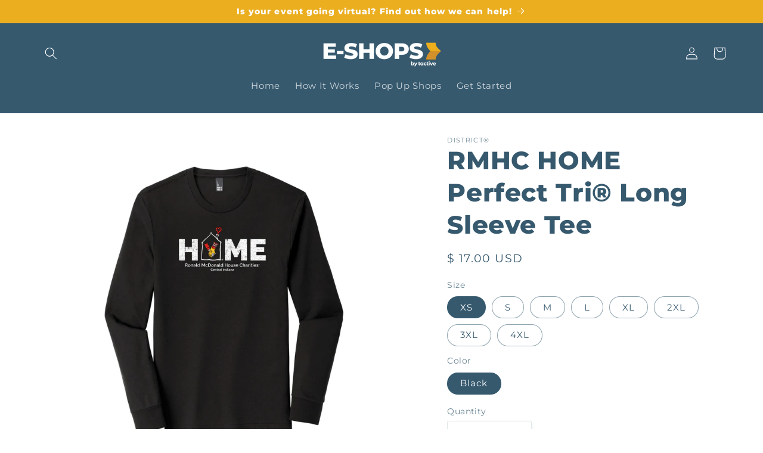

--- FILE ---
content_type: text/html; charset=utf-8
request_url: https://www.eshops.tactive.cc/products/rmhc-home-perfect-tri-long-sleeve-tee
body_size: 31281
content:
<!doctype html>
<html class="no-js" lang="en">
  <head>
    <script type="application/vnd.locksmith+json" data-locksmith>{"version":"v254","locked":false,"initialized":true,"scope":"product","access_granted":true,"access_denied":false,"requires_customer":false,"manual_lock":false,"remote_lock":false,"has_timeout":false,"remote_rendered":null,"hide_resource":false,"hide_links_to_resource":false,"transparent":true,"locks":{"all":[],"opened":[]},"keys":[],"keys_signature":"175d33ed82c59689c1d748498613324c29953187788cd7ed4a06c5210871ed5c","state":{"template":"product","theme":124909813849,"product":"rmhc-home-perfect-tri-long-sleeve-tee","collection":null,"page":null,"blog":null,"article":null,"app":null},"now":1769353360,"path":"\/products\/rmhc-home-perfect-tri-long-sleeve-tee","locale_root_url":"\/","canonical_url":"https:\/\/www.eshops.tactive.cc\/products\/rmhc-home-perfect-tri-long-sleeve-tee","customer_id":null,"customer_id_signature":"175d33ed82c59689c1d748498613324c29953187788cd7ed4a06c5210871ed5c","cart":null}</script><script data-locksmith>!function(){undefined;!function(){var s=window.Locksmith={},e=document.querySelector('script[type="application/vnd.locksmith+json"]'),n=e&&e.innerHTML;if(s.state={},s.util={},s.loading=!1,n)try{s.state=JSON.parse(n)}catch(d){}if(document.addEventListener&&document.querySelector){var o,a,i,t=[76,79,67,75,83,77,73,84,72,49,49],c=function(){a=t.slice(0)},l="style",r=function(e){e&&27!==e.keyCode&&"click"!==e.type||(document.removeEventListener("keydown",r),document.removeEventListener("click",r),o&&document.body.removeChild(o),o=null)};c(),document.addEventListener("keyup",function(e){if(e.keyCode===a[0]){if(clearTimeout(i),a.shift(),0<a.length)return void(i=setTimeout(c,1e3));c(),r(),(o=document.createElement("div"))[l].width="50%",o[l].maxWidth="1000px",o[l].height="85%",o[l].border="1px rgba(0, 0, 0, 0.2) solid",o[l].background="rgba(255, 255, 255, 0.99)",o[l].borderRadius="4px",o[l].position="fixed",o[l].top="50%",o[l].left="50%",o[l].transform="translateY(-50%) translateX(-50%)",o[l].boxShadow="0 2px 5px rgba(0, 0, 0, 0.3), 0 0 100vh 100vw rgba(0, 0, 0, 0.5)",o[l].zIndex="2147483645";var t=document.createElement("textarea");t.value=JSON.stringify(JSON.parse(n),null,2),t[l].border="none",t[l].display="block",t[l].boxSizing="border-box",t[l].width="100%",t[l].height="100%",t[l].background="transparent",t[l].padding="22px",t[l].fontFamily="monospace",t[l].fontSize="14px",t[l].color="#333",t[l].resize="none",t[l].outline="none",t.readOnly=!0,o.appendChild(t),document.body.appendChild(o),t.addEventListener("click",function(e){e.stopImmediatePropagation()}),t.select(),document.addEventListener("keydown",r),document.addEventListener("click",r)}})}s.isEmbedded=-1!==window.location.search.indexOf("_ab=0&_fd=0&_sc=1"),s.path=s.state.path||window.location.pathname,s.basePath=s.state.locale_root_url.concat("/apps/locksmith").replace(/^\/\//,"/"),s.reloading=!1,s.util.console=window.console||{log:function(){},error:function(){}},s.util.makeUrl=function(e,t){var n,o=s.basePath+e,a=[],i=s.cache();for(n in i)a.push(n+"="+encodeURIComponent(i[n]));for(n in t)a.push(n+"="+encodeURIComponent(t[n]));return s.state.customer_id&&(a.push("customer_id="+encodeURIComponent(s.state.customer_id)),a.push("customer_id_signature="+encodeURIComponent(s.state.customer_id_signature))),o+=(-1===o.indexOf("?")?"?":"&")+a.join("&")},s._initializeCallbacks=[],s.on=function(e,t){if("initialize"!==e)throw'Locksmith.on() currently only supports the "initialize" event';s._initializeCallbacks.push(t)},s.initializeSession=function(e){if(!s.isEmbedded){var t=!1,n=!0,o=!0;(e=e||{}).silent&&(o=n=!(t=!0)),s.ping({silent:t,spinner:n,reload:o,callback:function(){s._initializeCallbacks.forEach(function(e){e()})}})}},s.cache=function(e){var t={};try{var n=function a(e){return(document.cookie.match("(^|; )"+e+"=([^;]*)")||0)[2]};t=JSON.parse(decodeURIComponent(n("locksmith-params")||"{}"))}catch(d){}if(e){for(var o in e)t[o]=e[o];document.cookie="locksmith-params=; expires=Thu, 01 Jan 1970 00:00:00 GMT; path=/",document.cookie="locksmith-params="+encodeURIComponent(JSON.stringify(t))+"; path=/"}return t},s.cache.cart=s.state.cart,s.cache.cartLastSaved=null,s.params=s.cache(),s.util.reload=function(){s.reloading=!0;try{window.location.href=window.location.href.replace(/#.*/,"")}catch(d){s.util.console.error("Preferred reload method failed",d),window.location.reload()}},s.cache.saveCart=function(e){if(!s.cache.cart||s.cache.cart===s.cache.cartLastSaved)return e?e():null;var t=s.cache.cartLastSaved;s.cache.cartLastSaved=s.cache.cart,fetch("/cart/update.js",{method:"POST",headers:{"Content-Type":"application/json",Accept:"application/json"},body:JSON.stringify({attributes:{locksmith:s.cache.cart}})}).then(function(e){if(!e.ok)throw new Error("Cart update failed: "+e.status);return e.json()}).then(function(){e&&e()})["catch"](function(e){if(s.cache.cartLastSaved=t,!s.reloading)throw e})},s.util.spinnerHTML='<style>body{background:#FFF}@keyframes spin{from{transform:rotate(0deg)}to{transform:rotate(360deg)}}#loading{display:flex;width:100%;height:50vh;color:#777;align-items:center;justify-content:center}#loading .spinner{display:block;animation:spin 600ms linear infinite;position:relative;width:50px;height:50px}#loading .spinner-ring{stroke:currentColor;stroke-dasharray:100%;stroke-width:2px;stroke-linecap:round;fill:none}</style><div id="loading"><div class="spinner"><svg width="100%" height="100%"><svg preserveAspectRatio="xMinYMin"><circle class="spinner-ring" cx="50%" cy="50%" r="45%"></circle></svg></svg></div></div>',s.util.clobberBody=function(e){document.body.innerHTML=e},s.util.clobberDocument=function(e){e.responseText&&(e=e.responseText),document.documentElement&&document.removeChild(document.documentElement);var t=document.open("text/html","replace");t.writeln(e),t.close(),setTimeout(function(){var e=t.querySelector("[autofocus]");e&&e.focus()},100)},s.util.serializeForm=function(e){if(e&&"FORM"===e.nodeName){var t,n,o={};for(t=e.elements.length-1;0<=t;t-=1)if(""!==e.elements[t].name)switch(e.elements[t].nodeName){case"INPUT":switch(e.elements[t].type){default:case"text":case"hidden":case"password":case"button":case"reset":case"submit":o[e.elements[t].name]=e.elements[t].value;break;case"checkbox":case"radio":e.elements[t].checked&&(o[e.elements[t].name]=e.elements[t].value);break;case"file":}break;case"TEXTAREA":o[e.elements[t].name]=e.elements[t].value;break;case"SELECT":switch(e.elements[t].type){case"select-one":o[e.elements[t].name]=e.elements[t].value;break;case"select-multiple":for(n=e.elements[t].options.length-1;0<=n;n-=1)e.elements[t].options[n].selected&&(o[e.elements[t].name]=e.elements[t].options[n].value)}break;case"BUTTON":switch(e.elements[t].type){case"reset":case"submit":case"button":o[e.elements[t].name]=e.elements[t].value}}return o}},s.util.on=function(e,i,s,t){t=t||document;var c="locksmith-"+e+i,n=function(e){var t=e.target,n=e.target.parentElement,o=t&&t.className&&(t.className.baseVal||t.className)||"",a=n&&n.className&&(n.className.baseVal||n.className)||"";("string"==typeof o&&-1!==o.split(/\s+/).indexOf(i)||"string"==typeof a&&-1!==a.split(/\s+/).indexOf(i))&&!e[c]&&(e[c]=!0,s(e))};t.attachEvent?t.attachEvent(e,n):t.addEventListener(e,n,!1)},s.util.enableActions=function(e){s.util.on("click","locksmith-action",function(e){e.preventDefault();var t=e.target;t.dataset.confirmWith&&!confirm(t.dataset.confirmWith)||(t.disabled=!0,t.innerText=t.dataset.disableWith,s.post("/action",t.dataset.locksmithParams,{spinner:!1,type:"text",success:function(e){(e=JSON.parse(e.responseText)).message&&alert(e.message),s.util.reload()}}))},e)},s.util.inject=function(e,t){var n=["data","locksmith","append"];if(-1!==t.indexOf(n.join("-"))){var o=document.createElement("div");o.innerHTML=t,e.appendChild(o)}else e.innerHTML=t;var a,i,s=e.querySelectorAll("script");for(i=0;i<s.length;++i){a=s[i];var c=document.createElement("script");if(a.type&&(c.type=a.type),a.src)c.src=a.src;else{var l=document.createTextNode(a.innerHTML);c.appendChild(l)}e.appendChild(c)}var r=e.querySelector("[autofocus]");r&&r.focus()},s.post=function(e,t,n){!1!==(n=n||{}).spinner&&s.util.clobberBody(s.util.spinnerHTML);var o={};n.container===document?(o.layout=1,n.success=function(e){s.util.clobberDocument(e)}):n.container&&(o.layout=0,n.success=function(e){var t=document.getElementById(n.container);s.util.inject(t,e),t.id===t.firstChild.id&&t.parentElement.replaceChild(t.firstChild,t)}),n.form_type&&(t.form_type=n.form_type),n.include_layout_classes!==undefined&&(t.include_layout_classes=n.include_layout_classes),n.lock_id!==undefined&&(t.lock_id=n.lock_id),s.loading=!0;var a=s.util.makeUrl(e,o),i="json"===n.type||"text"===n.type;fetch(a,{method:"POST",headers:{"Content-Type":"application/json",Accept:i?"application/json":"text/html"},body:JSON.stringify(t)}).then(function(e){if(!e.ok)throw new Error("Request failed: "+e.status);return e.text()}).then(function(e){var t=n.success||s.util.clobberDocument;t(i?{responseText:e}:e)})["catch"](function(e){if(!s.reloading)if("dashboard.weglot.com"!==window.location.host){if(!n.silent)throw alert("Something went wrong! Please refresh and try again."),e;console.error(e)}else console.error(e)})["finally"](function(){s.loading=!1})},s.postResource=function(e,t){e.path=s.path,e.search=window.location.search,e.state=s.state,e.passcode&&(e.passcode=e.passcode.trim()),e.email&&(e.email=e.email.trim()),e.state.cart=s.cache.cart,e.locksmith_json=s.jsonTag,e.locksmith_json_signature=s.jsonTagSignature,s.post("/resource",e,t)},s.ping=function(e){if(!s.isEmbedded){e=e||{};var t=function(){e.reload?s.util.reload():"function"==typeof e.callback&&e.callback()};s.post("/ping",{path:s.path,search:window.location.search,state:s.state},{spinner:!!e.spinner,silent:"undefined"==typeof e.silent||e.silent,type:"text",success:function(e){e&&e.responseText?((e=JSON.parse(e.responseText)).messages&&0<e.messages.length&&s.showMessages(e.messages),e.cart&&s.cache.cart!==e.cart?(s.cache.cart=e.cart,s.cache.saveCart(function(){t(),e.cart&&e.cart.match(/^.+:/)&&s.util.reload()})):t()):console.error("[Locksmith] Invalid result in ping callback:",e)}})}},s.timeoutMonitor=function(){var e=s.cache.cart;s.ping({callback:function(){e!==s.cache.cart||setTimeout(function(){s.timeoutMonitor()},6e4)}})},s.showMessages=function(e){var t=document.createElement("div");t.style.position="fixed",t.style.left=0,t.style.right=0,t.style.bottom="-50px",t.style.opacity=0,t.style.background="#191919",t.style.color="#ddd",t.style.transition="bottom 0.2s, opacity 0.2s",t.style.zIndex=999999,t.innerHTML="        <style>          .locksmith-ab .locksmith-b { display: none; }          .locksmith-ab.toggled .locksmith-b { display: flex; }          .locksmith-ab.toggled .locksmith-a { display: none; }          .locksmith-flex { display: flex; flex-wrap: wrap; justify-content: space-between; align-items: center; padding: 10px 20px; }          .locksmith-message + .locksmith-message { border-top: 1px #555 solid; }          .locksmith-message a { color: inherit; font-weight: bold; }          .locksmith-message a:hover { color: inherit; opacity: 0.8; }          a.locksmith-ab-toggle { font-weight: inherit; text-decoration: underline; }          .locksmith-text { flex-grow: 1; }          .locksmith-cta { flex-grow: 0; text-align: right; }          .locksmith-cta button { transform: scale(0.8); transform-origin: left; }          .locksmith-cta > * { display: block; }          .locksmith-cta > * + * { margin-top: 10px; }          .locksmith-message a.locksmith-close { flex-grow: 0; text-decoration: none; margin-left: 15px; font-size: 30px; font-family: monospace; display: block; padding: 2px 10px; }                    @media screen and (max-width: 600px) {            .locksmith-wide-only { display: none !important; }            .locksmith-flex { padding: 0 15px; }            .locksmith-flex > * { margin-top: 5px; margin-bottom: 5px; }            .locksmith-cta { text-align: left; }          }                    @media screen and (min-width: 601px) {            .locksmith-narrow-only { display: none !important; }          }        </style>      "+e.map(function(e){return'<div class="locksmith-message">'+e+"</div>"}).join(""),document.body.appendChild(t),document.body.style.position="relative",document.body.parentElement.style.paddingBottom=t.offsetHeight+"px",setTimeout(function(){t.style.bottom=0,t.style.opacity=1},50),s.util.on("click","locksmith-ab-toggle",function(e){e.preventDefault();for(var t=e.target.parentElement;-1===t.className.split(" ").indexOf("locksmith-ab");)t=t.parentElement;-1!==t.className.split(" ").indexOf("toggled")?t.className=t.className.replace("toggled",""):t.className=t.className+" toggled"}),s.util.enableActions(t)}}()}();</script>
      <script data-locksmith>Locksmith.cache.cart=null</script>

  <script data-locksmith>Locksmith.jsonTag="{\"version\":\"v254\",\"locked\":false,\"initialized\":true,\"scope\":\"product\",\"access_granted\":true,\"access_denied\":false,\"requires_customer\":false,\"manual_lock\":false,\"remote_lock\":false,\"has_timeout\":false,\"remote_rendered\":null,\"hide_resource\":false,\"hide_links_to_resource\":false,\"transparent\":true,\"locks\":{\"all\":[],\"opened\":[]},\"keys\":[],\"keys_signature\":\"175d33ed82c59689c1d748498613324c29953187788cd7ed4a06c5210871ed5c\",\"state\":{\"template\":\"product\",\"theme\":124909813849,\"product\":\"rmhc-home-perfect-tri-long-sleeve-tee\",\"collection\":null,\"page\":null,\"blog\":null,\"article\":null,\"app\":null},\"now\":1769353360,\"path\":\"\\\/products\\\/rmhc-home-perfect-tri-long-sleeve-tee\",\"locale_root_url\":\"\\\/\",\"canonical_url\":\"https:\\\/\\\/www.eshops.tactive.cc\\\/products\\\/rmhc-home-perfect-tri-long-sleeve-tee\",\"customer_id\":null,\"customer_id_signature\":\"175d33ed82c59689c1d748498613324c29953187788cd7ed4a06c5210871ed5c\",\"cart\":null}";Locksmith.jsonTagSignature="2c088d51fefc3c0a68608e537de946d2f30612b686e76d430b5cac5fa3be251b"</script>
    <meta charset="utf-8">
    <meta http-equiv="X-UA-Compatible" content="IE=edge">
    <meta name="viewport" content="width=device-width,initial-scale=1">
    <meta name="theme-color" content="">
    <link rel="canonical" href="https://www.eshops.tactive.cc/products/rmhc-home-perfect-tri-long-sleeve-tee">
    <link rel="preconnect" href="https://cdn.shopify.com" crossorigin><link rel="icon" type="image/png" href="//www.eshops.tactive.cc/cdn/shop/files/Circle-TLogomark-ColorReverse-SocialMediaProfile.png?crop=center&height=32&v=1685549316&width=32"><link rel="preconnect" href="https://fonts.shopifycdn.com" crossorigin><title>
      RMHC HOME Perfect Tri® Long Sleeve Tee
 &ndash; Tactive</title>

    
<meta name="description" content="The long sleeve version of our perfect tri crew. 4.5-ounce, 50/25/25 poly/combed ring spun cotton/rayon, 32 singles Tear-away label 1x1 rib knit neck and cuffs Shoulder to shoulder taping Size Guide">


    

<meta property="og:site_name" content="Tactive">
<meta property="og:url" content="https://www.eshops.tactive.cc/products/rmhc-home-perfect-tri-long-sleeve-tee"><meta property="og:title" content="RMHC HOME Perfect Tri® Long Sleeve Tee">
<meta property="og:type" content="product">
<meta property="og:description" content="The long sleeve version of our perfect tri crew. 4.5-ounce, 50/25/25 poly/combed ring spun cotton/rayon, 32 singles Tear-away label 1x1 rib knit neck and cuffs Shoulder to shoulder taping Size Guide">
<meta property="og:image" content="http://www.eshops.tactive.cc/cdn/shop/files/RMHC.HOME.3cDistressedFF.Storefront.png?v=1698072151">
<meta property="og:image:secure_url" content="https://www.eshops.tactive.cc/cdn/shop/files/RMHC.HOME.3cDistressedFF.Storefront.png?v=1698072151">
<meta property="og:image:width" content="3125">
  <meta property="og:image:height" content="3125"><meta property="og:price:amount" content="17.00">
<meta property="og:price:currency" content="USD">
<meta name="twitter:site" content="@heytactive"><meta name="twitter:card" content="summary_large_image"><meta name="twitter:title" content="RMHC HOME Perfect Tri® Long Sleeve Tee">
<meta name="twitter:description" content="The long sleeve version of our perfect tri crew. 4.5-ounce, 50/25/25 poly/combed ring spun cotton/rayon, 32 singles Tear-away label 1x1 rib knit neck and cuffs Shoulder to shoulder taping Size Guide">


    <script src="//www.eshops.tactive.cc/cdn/shop/t/12/assets/constants.js?v=95358004781563950421685467192" defer="defer"></script>
    <script src="//www.eshops.tactive.cc/cdn/shop/t/12/assets/pubsub.js?v=2921868252632587581685467193" defer="defer"></script>
    <script src="//www.eshops.tactive.cc/cdn/shop/t/12/assets/global.js?v=127210358271191040921685467192" defer="defer"></script>
    <script>window.performance && window.performance.mark && window.performance.mark('shopify.content_for_header.start');</script><meta id="shopify-digital-wallet" name="shopify-digital-wallet" content="/7267535/digital_wallets/dialog">
<link rel="alternate" type="application/json+oembed" href="https://www.eshops.tactive.cc/products/rmhc-home-perfect-tri-long-sleeve-tee.oembed">
<script async="async" src="/checkouts/internal/preloads.js?locale=en-US"></script>
<script id="shopify-features" type="application/json">{"accessToken":"c6fdef9254ad8334844d528962152a73","betas":["rich-media-storefront-analytics"],"domain":"www.eshops.tactive.cc","predictiveSearch":true,"shopId":7267535,"locale":"en"}</script>
<script>var Shopify = Shopify || {};
Shopify.shop = "print-resources.myshopify.com";
Shopify.locale = "en";
Shopify.currency = {"active":"USD","rate":"1.0"};
Shopify.country = "US";
Shopify.theme = {"name":"Studio","id":124909813849,"schema_name":"Studio","schema_version":"9.0.0","theme_store_id":1431,"role":"main"};
Shopify.theme.handle = "null";
Shopify.theme.style = {"id":null,"handle":null};
Shopify.cdnHost = "www.eshops.tactive.cc/cdn";
Shopify.routes = Shopify.routes || {};
Shopify.routes.root = "/";</script>
<script type="module">!function(o){(o.Shopify=o.Shopify||{}).modules=!0}(window);</script>
<script>!function(o){function n(){var o=[];function n(){o.push(Array.prototype.slice.apply(arguments))}return n.q=o,n}var t=o.Shopify=o.Shopify||{};t.loadFeatures=n(),t.autoloadFeatures=n()}(window);</script>
<script id="shop-js-analytics" type="application/json">{"pageType":"product"}</script>
<script defer="defer" async type="module" src="//www.eshops.tactive.cc/cdn/shopifycloud/shop-js/modules/v2/client.init-shop-cart-sync_BT-GjEfc.en.esm.js"></script>
<script defer="defer" async type="module" src="//www.eshops.tactive.cc/cdn/shopifycloud/shop-js/modules/v2/chunk.common_D58fp_Oc.esm.js"></script>
<script defer="defer" async type="module" src="//www.eshops.tactive.cc/cdn/shopifycloud/shop-js/modules/v2/chunk.modal_xMitdFEc.esm.js"></script>
<script type="module">
  await import("//www.eshops.tactive.cc/cdn/shopifycloud/shop-js/modules/v2/client.init-shop-cart-sync_BT-GjEfc.en.esm.js");
await import("//www.eshops.tactive.cc/cdn/shopifycloud/shop-js/modules/v2/chunk.common_D58fp_Oc.esm.js");
await import("//www.eshops.tactive.cc/cdn/shopifycloud/shop-js/modules/v2/chunk.modal_xMitdFEc.esm.js");

  window.Shopify.SignInWithShop?.initShopCartSync?.({"fedCMEnabled":true,"windoidEnabled":true});

</script>
<script>(function() {
  var isLoaded = false;
  function asyncLoad() {
    if (isLoaded) return;
    isLoaded = true;
    var urls = ["https:\/\/assets.getuploadkit.com\/assets\/uploadkit-client.js?shop=print-resources.myshopify.com"];
    for (var i = 0; i < urls.length; i++) {
      var s = document.createElement('script');
      s.type = 'text/javascript';
      s.async = true;
      s.src = urls[i];
      var x = document.getElementsByTagName('script')[0];
      x.parentNode.insertBefore(s, x);
    }
  };
  if(window.attachEvent) {
    window.attachEvent('onload', asyncLoad);
  } else {
    window.addEventListener('load', asyncLoad, false);
  }
})();</script>
<script id="__st">var __st={"a":7267535,"offset":-18000,"reqid":"c1a0ae6f-34a8-4bba-9d84-af422572e661-1769353360","pageurl":"www.eshops.tactive.cc\/products\/rmhc-home-perfect-tri-long-sleeve-tee","u":"f0a4b8f83319","p":"product","rtyp":"product","rid":7401056075865};</script>
<script>window.ShopifyPaypalV4VisibilityTracking = true;</script>
<script id="captcha-bootstrap">!function(){'use strict';const t='contact',e='account',n='new_comment',o=[[t,t],['blogs',n],['comments',n],[t,'customer']],c=[[e,'customer_login'],[e,'guest_login'],[e,'recover_customer_password'],[e,'create_customer']],r=t=>t.map((([t,e])=>`form[action*='/${t}']:not([data-nocaptcha='true']) input[name='form_type'][value='${e}']`)).join(','),a=t=>()=>t?[...document.querySelectorAll(t)].map((t=>t.form)):[];function s(){const t=[...o],e=r(t);return a(e)}const i='password',u='form_key',d=['recaptcha-v3-token','g-recaptcha-response','h-captcha-response',i],f=()=>{try{return window.sessionStorage}catch{return}},m='__shopify_v',_=t=>t.elements[u];function p(t,e,n=!1){try{const o=window.sessionStorage,c=JSON.parse(o.getItem(e)),{data:r}=function(t){const{data:e,action:n}=t;return t[m]||n?{data:e,action:n}:{data:t,action:n}}(c);for(const[e,n]of Object.entries(r))t.elements[e]&&(t.elements[e].value=n);n&&o.removeItem(e)}catch(o){console.error('form repopulation failed',{error:o})}}const l='form_type',E='cptcha';function T(t){t.dataset[E]=!0}const w=window,h=w.document,L='Shopify',v='ce_forms',y='captcha';let A=!1;((t,e)=>{const n=(g='f06e6c50-85a8-45c8-87d0-21a2b65856fe',I='https://cdn.shopify.com/shopifycloud/storefront-forms-hcaptcha/ce_storefront_forms_captcha_hcaptcha.v1.5.2.iife.js',D={infoText:'Protected by hCaptcha',privacyText:'Privacy',termsText:'Terms'},(t,e,n)=>{const o=w[L][v],c=o.bindForm;if(c)return c(t,g,e,D).then(n);var r;o.q.push([[t,g,e,D],n]),r=I,A||(h.body.append(Object.assign(h.createElement('script'),{id:'captcha-provider',async:!0,src:r})),A=!0)});var g,I,D;w[L]=w[L]||{},w[L][v]=w[L][v]||{},w[L][v].q=[],w[L][y]=w[L][y]||{},w[L][y].protect=function(t,e){n(t,void 0,e),T(t)},Object.freeze(w[L][y]),function(t,e,n,w,h,L){const[v,y,A,g]=function(t,e,n){const i=e?o:[],u=t?c:[],d=[...i,...u],f=r(d),m=r(i),_=r(d.filter((([t,e])=>n.includes(e))));return[a(f),a(m),a(_),s()]}(w,h,L),I=t=>{const e=t.target;return e instanceof HTMLFormElement?e:e&&e.form},D=t=>v().includes(t);t.addEventListener('submit',(t=>{const e=I(t);if(!e)return;const n=D(e)&&!e.dataset.hcaptchaBound&&!e.dataset.recaptchaBound,o=_(e),c=g().includes(e)&&(!o||!o.value);(n||c)&&t.preventDefault(),c&&!n&&(function(t){try{if(!f())return;!function(t){const e=f();if(!e)return;const n=_(t);if(!n)return;const o=n.value;o&&e.removeItem(o)}(t);const e=Array.from(Array(32),(()=>Math.random().toString(36)[2])).join('');!function(t,e){_(t)||t.append(Object.assign(document.createElement('input'),{type:'hidden',name:u})),t.elements[u].value=e}(t,e),function(t,e){const n=f();if(!n)return;const o=[...t.querySelectorAll(`input[type='${i}']`)].map((({name:t})=>t)),c=[...d,...o],r={};for(const[a,s]of new FormData(t).entries())c.includes(a)||(r[a]=s);n.setItem(e,JSON.stringify({[m]:1,action:t.action,data:r}))}(t,e)}catch(e){console.error('failed to persist form',e)}}(e),e.submit())}));const S=(t,e)=>{t&&!t.dataset[E]&&(n(t,e.some((e=>e===t))),T(t))};for(const o of['focusin','change'])t.addEventListener(o,(t=>{const e=I(t);D(e)&&S(e,y())}));const B=e.get('form_key'),M=e.get(l),P=B&&M;t.addEventListener('DOMContentLoaded',(()=>{const t=y();if(P)for(const e of t)e.elements[l].value===M&&p(e,B);[...new Set([...A(),...v().filter((t=>'true'===t.dataset.shopifyCaptcha))])].forEach((e=>S(e,t)))}))}(h,new URLSearchParams(w.location.search),n,t,e,['guest_login'])})(!0,!0)}();</script>
<script integrity="sha256-4kQ18oKyAcykRKYeNunJcIwy7WH5gtpwJnB7kiuLZ1E=" data-source-attribution="shopify.loadfeatures" defer="defer" src="//www.eshops.tactive.cc/cdn/shopifycloud/storefront/assets/storefront/load_feature-a0a9edcb.js" crossorigin="anonymous"></script>
<script data-source-attribution="shopify.dynamic_checkout.dynamic.init">var Shopify=Shopify||{};Shopify.PaymentButton=Shopify.PaymentButton||{isStorefrontPortableWallets:!0,init:function(){window.Shopify.PaymentButton.init=function(){};var t=document.createElement("script");t.src="https://www.eshops.tactive.cc/cdn/shopifycloud/portable-wallets/latest/portable-wallets.en.js",t.type="module",document.head.appendChild(t)}};
</script>
<script data-source-attribution="shopify.dynamic_checkout.buyer_consent">
  function portableWalletsHideBuyerConsent(e){var t=document.getElementById("shopify-buyer-consent"),n=document.getElementById("shopify-subscription-policy-button");t&&n&&(t.classList.add("hidden"),t.setAttribute("aria-hidden","true"),n.removeEventListener("click",e))}function portableWalletsShowBuyerConsent(e){var t=document.getElementById("shopify-buyer-consent"),n=document.getElementById("shopify-subscription-policy-button");t&&n&&(t.classList.remove("hidden"),t.removeAttribute("aria-hidden"),n.addEventListener("click",e))}window.Shopify?.PaymentButton&&(window.Shopify.PaymentButton.hideBuyerConsent=portableWalletsHideBuyerConsent,window.Shopify.PaymentButton.showBuyerConsent=portableWalletsShowBuyerConsent);
</script>
<script data-source-attribution="shopify.dynamic_checkout.cart.bootstrap">document.addEventListener("DOMContentLoaded",(function(){function t(){return document.querySelector("shopify-accelerated-checkout-cart, shopify-accelerated-checkout")}if(t())Shopify.PaymentButton.init();else{new MutationObserver((function(e,n){t()&&(Shopify.PaymentButton.init(),n.disconnect())})).observe(document.body,{childList:!0,subtree:!0})}}));
</script>
<script id="sections-script" data-sections="header" defer="defer" src="//www.eshops.tactive.cc/cdn/shop/t/12/compiled_assets/scripts.js?v=2313"></script>
<script>window.performance && window.performance.mark && window.performance.mark('shopify.content_for_header.end');</script>


    <style data-shopify>
      @font-face {
  font-family: Montserrat;
  font-weight: 400;
  font-style: normal;
  font-display: swap;
  src: url("//www.eshops.tactive.cc/cdn/fonts/montserrat/montserrat_n4.81949fa0ac9fd2021e16436151e8eaa539321637.woff2") format("woff2"),
       url("//www.eshops.tactive.cc/cdn/fonts/montserrat/montserrat_n4.a6c632ca7b62da89c3594789ba828388aac693fe.woff") format("woff");
}

      @font-face {
  font-family: Montserrat;
  font-weight: 700;
  font-style: normal;
  font-display: swap;
  src: url("//www.eshops.tactive.cc/cdn/fonts/montserrat/montserrat_n7.3c434e22befd5c18a6b4afadb1e3d77c128c7939.woff2") format("woff2"),
       url("//www.eshops.tactive.cc/cdn/fonts/montserrat/montserrat_n7.5d9fa6e2cae713c8fb539a9876489d86207fe957.woff") format("woff");
}

      @font-face {
  font-family: Montserrat;
  font-weight: 400;
  font-style: italic;
  font-display: swap;
  src: url("//www.eshops.tactive.cc/cdn/fonts/montserrat/montserrat_i4.5a4ea298b4789e064f62a29aafc18d41f09ae59b.woff2") format("woff2"),
       url("//www.eshops.tactive.cc/cdn/fonts/montserrat/montserrat_i4.072b5869c5e0ed5b9d2021e4c2af132e16681ad2.woff") format("woff");
}

      @font-face {
  font-family: Montserrat;
  font-weight: 700;
  font-style: italic;
  font-display: swap;
  src: url("//www.eshops.tactive.cc/cdn/fonts/montserrat/montserrat_i7.a0d4a463df4f146567d871890ffb3c80408e7732.woff2") format("woff2"),
       url("//www.eshops.tactive.cc/cdn/fonts/montserrat/montserrat_i7.f6ec9f2a0681acc6f8152c40921d2a4d2e1a2c78.woff") format("woff");
}

      @font-face {
  font-family: Montserrat;
  font-weight: 800;
  font-style: normal;
  font-display: swap;
  src: url("//www.eshops.tactive.cc/cdn/fonts/montserrat/montserrat_n8.853056e398b4dadf6838423edb7abaa02f651554.woff2") format("woff2"),
       url("//www.eshops.tactive.cc/cdn/fonts/montserrat/montserrat_n8.9201aba6104751e1b3e48577a5a739fc14862200.woff") format("woff");
}


      :root {
        --font-body-family: Montserrat, sans-serif;
        --font-body-style: normal;
        --font-body-weight: 400;
        --font-body-weight-bold: 700;

        --font-heading-family: Montserrat, sans-serif;
        --font-heading-style: normal;
        --font-heading-weight: 800;

        --font-body-scale: 1.05;
        --font-heading-scale: 1.0;

        --color-base-text: 54, 89, 110;
        --color-shadow: 54, 89, 110;
        --color-base-background-1: 255, 255, 255;
        --color-base-background-2: 54, 89, 110;
        --color-base-solid-button-labels: 252, 252, 252;
        --color-base-outline-button-labels: 235, 174, 31;
        --color-base-accent-1: 233, 90, 80;
        --color-base-accent-2: 235, 174, 31;
        --payment-terms-background-color: #fff;

        --gradient-base-background-1: #fff;
        --gradient-base-background-2: #36596e;
        --gradient-base-accent-1: #e95a50;
        --gradient-base-accent-2: #ebae1f;

        --media-padding: px;
        --media-border-opacity: 0.05;
        --media-border-width: 0px;
        --media-radius: 0px;
        --media-shadow-opacity: 0.0;
        --media-shadow-horizontal-offset: 0px;
        --media-shadow-vertical-offset: 0px;
        --media-shadow-blur-radius: 0px;
        --media-shadow-visible: 0;

        --page-width: 120rem;
        --page-width-margin: 0rem;

        --product-card-image-padding: 0.0rem;
        --product-card-corner-radius: 0.0rem;
        --product-card-text-alignment: center;
        --product-card-border-width: 0.0rem;
        --product-card-border-opacity: 0.1;
        --product-card-shadow-opacity: 0.1;
        --product-card-shadow-visible: 1;
        --product-card-shadow-horizontal-offset: 0.0rem;
        --product-card-shadow-vertical-offset: 0.0rem;
        --product-card-shadow-blur-radius: 0.0rem;

        --collection-card-image-padding: 0.0rem;
        --collection-card-corner-radius: 0.0rem;
        --collection-card-text-alignment: center;
        --collection-card-border-width: 0.0rem;
        --collection-card-border-opacity: 0.1;
        --collection-card-shadow-opacity: 0.1;
        --collection-card-shadow-visible: 1;
        --collection-card-shadow-horizontal-offset: 0.0rem;
        --collection-card-shadow-vertical-offset: 0.0rem;
        --collection-card-shadow-blur-radius: 0.0rem;

        --blog-card-image-padding: 0.0rem;
        --blog-card-corner-radius: 0.0rem;
        --blog-card-text-alignment: center;
        --blog-card-border-width: 0.0rem;
        --blog-card-border-opacity: 0.1;
        --blog-card-shadow-opacity: 0.1;
        --blog-card-shadow-visible: 1;
        --blog-card-shadow-horizontal-offset: 0.0rem;
        --blog-card-shadow-vertical-offset: 0.0rem;
        --blog-card-shadow-blur-radius: 0.0rem;

        --badge-corner-radius: 4.0rem;

        --popup-border-width: 0px;
        --popup-border-opacity: 0.1;
        --popup-corner-radius: 0px;
        --popup-shadow-opacity: 0.1;
        --popup-shadow-horizontal-offset: 6px;
        --popup-shadow-vertical-offset: 6px;
        --popup-shadow-blur-radius: 25px;

        --drawer-border-width: 1px;
        --drawer-border-opacity: 0.1;
        --drawer-shadow-opacity: 0.0;
        --drawer-shadow-horizontal-offset: 0px;
        --drawer-shadow-vertical-offset: 0px;
        --drawer-shadow-blur-radius: 0px;

        --spacing-sections-desktop: 0px;
        --spacing-sections-mobile: 0px;

        --grid-desktop-vertical-spacing: 20px;
        --grid-desktop-horizontal-spacing: 20px;
        --grid-mobile-vertical-spacing: 10px;
        --grid-mobile-horizontal-spacing: 10px;

        --text-boxes-border-opacity: 0.0;
        --text-boxes-border-width: 0px;
        --text-boxes-radius: 0px;
        --text-boxes-shadow-opacity: 0.0;
        --text-boxes-shadow-visible: 0;
        --text-boxes-shadow-horizontal-offset: 0px;
        --text-boxes-shadow-vertical-offset: 0px;
        --text-boxes-shadow-blur-radius: 0px;

        --buttons-radius: 40px;
        --buttons-radius-outset: 41px;
        --buttons-border-width: 1px;
        --buttons-border-opacity: 1.0;
        --buttons-shadow-opacity: 0.1;
        --buttons-shadow-visible: 1;
        --buttons-shadow-horizontal-offset: 2px;
        --buttons-shadow-vertical-offset: 2px;
        --buttons-shadow-blur-radius: 5px;
        --buttons-border-offset: 0.3px;

        --inputs-radius: 2px;
        --inputs-border-width: 1px;
        --inputs-border-opacity: 0.15;
        --inputs-shadow-opacity: 0.05;
        --inputs-shadow-horizontal-offset: 2px;
        --inputs-margin-offset: 2px;
        --inputs-shadow-vertical-offset: 2px;
        --inputs-shadow-blur-radius: 5px;
        --inputs-radius-outset: 3px;

        --variant-pills-radius: 40px;
        --variant-pills-border-width: 1px;
        --variant-pills-border-opacity: 0.55;
        --variant-pills-shadow-opacity: 0.0;
        --variant-pills-shadow-horizontal-offset: 0px;
        --variant-pills-shadow-vertical-offset: 0px;
        --variant-pills-shadow-blur-radius: 0px;
      }

      *,
      *::before,
      *::after {
        box-sizing: inherit;
      }

      html {
        box-sizing: border-box;
        font-size: calc(var(--font-body-scale) * 62.5%);
        height: 100%;
      }

      body {
        display: grid;
        grid-template-rows: auto auto 1fr auto;
        grid-template-columns: 100%;
        min-height: 100%;
        margin: 0;
        font-size: 1.5rem;
        letter-spacing: 0.06rem;
        line-height: calc(1 + 0.8 / var(--font-body-scale));
        font-family: var(--font-body-family);
        font-style: var(--font-body-style);
        font-weight: var(--font-body-weight);
      }

      @media screen and (min-width: 750px) {
        body {
          font-size: 1.6rem;
        }
      }
    </style>

    <link href="//www.eshops.tactive.cc/cdn/shop/t/12/assets/base.css?v=171679590216362969401685563807" rel="stylesheet" type="text/css" media="all" />
<link rel="preload" as="font" href="//www.eshops.tactive.cc/cdn/fonts/montserrat/montserrat_n4.81949fa0ac9fd2021e16436151e8eaa539321637.woff2" type="font/woff2" crossorigin><link rel="preload" as="font" href="//www.eshops.tactive.cc/cdn/fonts/montserrat/montserrat_n8.853056e398b4dadf6838423edb7abaa02f651554.woff2" type="font/woff2" crossorigin><link rel="stylesheet" href="//www.eshops.tactive.cc/cdn/shop/t/12/assets/component-predictive-search.css?v=85913294783299393391685467192" media="print" onload="this.media='all'"><script>document.documentElement.className = document.documentElement.className.replace('no-js', 'js');
    if (Shopify.designMode) {
      document.documentElement.classList.add('shopify-design-mode');
    }
    </script>
  <script>window.is_hulkpo_installed=true</script><!-- BEGIN app block: shopify://apps/hulk-product-options/blocks/app-embed/380168ef-9475-4244-a291-f66b189208b5 --><!-- BEGIN app snippet: hulkapps_product_options --><script>
    
        window.hulkapps = {
        shop_slug: "print-resources",
        store_id: "print-resources.myshopify.com",
        money_format: "$ {{amount}}",
        cart: null,
        product: null,
        product_collections: null,
        product_variants: null,
        is_volume_discount: null,
        is_product_option: true,
        product_id: null,
        page_type: null,
        po_url: "https://productoption.hulkapps.com",
        po_proxy_url: "https://www.eshops.tactive.cc",
        vd_url: "https://volumediscount.hulkapps.com",
        customer: null,
        hulkapps_extension_js: true

    }
    window.is_hulkpo_installed=true
    

      window.hulkapps.page_type = "cart";
      window.hulkapps.cart = {"note":null,"attributes":{},"original_total_price":0,"total_price":0,"total_discount":0,"total_weight":0.0,"item_count":0,"items":[],"requires_shipping":false,"currency":"USD","items_subtotal_price":0,"cart_level_discount_applications":[],"checkout_charge_amount":0}
      if (typeof window.hulkapps.cart.items == "object") {
        for (var i=0; i<window.hulkapps.cart.items.length; i++) {
          ["sku", "grams", "vendor", "url", "image", "handle", "requires_shipping", "product_type", "product_description"].map(function(a) {
            delete window.hulkapps.cart.items[i][a]
          })
        }
      }
      window.hulkapps.cart_collections = {}
      

    
      window.hulkapps.page_type = "product"
      window.hulkapps.product_id = "7401056075865";
      window.hulkapps.product = {"id":7401056075865,"title":"RMHC HOME Perfect Tri® Long Sleeve Tee","handle":"rmhc-home-perfect-tri-long-sleeve-tee","description":"\u003cmeta charset=\"utf-8\"\u003e\n\u003cp\u003eThe long sleeve version of our perfect tri crew.\u003c\/p\u003e\n\u003cul\u003e\n\u003cli\u003e4.5-ounce, 50\/25\/25 poly\/combed ring spun cotton\/rayon, 32 singles\u003c\/li\u003e\n\u003cli\u003eTear-away label\u003c\/li\u003e\n\u003cli\u003e1x1 rib knit neck and cuffs\u003c\/li\u003e\n\u003cli\u003eShoulder to shoulder taping\u003c\/li\u003e\n\u003c\/ul\u003e\n\u003cp\u003e\u003ca href=\"https:\/\/cdn.shopify.com\/s\/files\/1\/0726\/7535\/files\/DM132_productmeasurement.pdf?v=1666800886\" target=\"_blank\" title=\"Size Guide\" rel=\"noopener noreferrer\"\u003eSize Guide\u003c\/a\u003e\u003c\/p\u003e\n\u003cul\u003e\u003c\/ul\u003e\n\u003cul data-mce-fragment=\"1\"\u003e\u003c\/ul\u003e","published_at":"2023-11-14T10:57:07-05:00","created_at":"2023-10-02T13:38:03-04:00","vendor":"District®","type":"Apparel \u0026 Accessories","tags":["RMHC","RMHC-10\/23"],"price":1700,"price_min":1700,"price_max":2100,"available":true,"price_varies":true,"compare_at_price":null,"compare_at_price_min":0,"compare_at_price_max":0,"compare_at_price_varies":false,"variants":[{"id":40602379649113,"title":"XS \/ Black","option1":"XS","option2":"Black","option3":null,"sku":"AOD_DM132_RMHC_black_XS","requires_shipping":true,"taxable":true,"featured_image":null,"available":true,"name":"RMHC HOME Perfect Tri® Long Sleeve Tee - XS \/ Black","public_title":"XS \/ Black","options":["XS","Black"],"price":1700,"weight":454,"compare_at_price":null,"inventory_quantity":-3,"inventory_management":null,"inventory_policy":"deny","barcode":null,"requires_selling_plan":false,"selling_plan_allocations":[]},{"id":40602379681881,"title":"S \/ Black","option1":"S","option2":"Black","option3":null,"sku":"AOD_DM132_RMHC_black_S","requires_shipping":true,"taxable":true,"featured_image":null,"available":true,"name":"RMHC HOME Perfect Tri® Long Sleeve Tee - S \/ Black","public_title":"S \/ Black","options":["S","Black"],"price":1700,"weight":454,"compare_at_price":null,"inventory_quantity":-5,"inventory_management":null,"inventory_policy":"deny","barcode":null,"requires_selling_plan":false,"selling_plan_allocations":[]},{"id":40602379714649,"title":"M \/ Black","option1":"M","option2":"Black","option3":null,"sku":"AOD_DM132_RMHC_black_M","requires_shipping":true,"taxable":true,"featured_image":null,"available":true,"name":"RMHC HOME Perfect Tri® Long Sleeve Tee - M \/ Black","public_title":"M \/ Black","options":["M","Black"],"price":1700,"weight":454,"compare_at_price":null,"inventory_quantity":-14,"inventory_management":null,"inventory_policy":"deny","barcode":null,"requires_selling_plan":false,"selling_plan_allocations":[]},{"id":40602379747417,"title":"L \/ Black","option1":"L","option2":"Black","option3":null,"sku":"AOD_DM132_RMHC_black_L","requires_shipping":true,"taxable":true,"featured_image":null,"available":true,"name":"RMHC HOME Perfect Tri® Long Sleeve Tee - L \/ Black","public_title":"L \/ Black","options":["L","Black"],"price":1700,"weight":454,"compare_at_price":null,"inventory_quantity":-16,"inventory_management":null,"inventory_policy":"deny","barcode":null,"requires_selling_plan":false,"selling_plan_allocations":[]},{"id":40602379780185,"title":"XL \/ Black","option1":"XL","option2":"Black","option3":null,"sku":"AOD_DM132_RMHC_black_XL","requires_shipping":true,"taxable":true,"featured_image":null,"available":true,"name":"RMHC HOME Perfect Tri® Long Sleeve Tee - XL \/ Black","public_title":"XL \/ Black","options":["XL","Black"],"price":1700,"weight":454,"compare_at_price":null,"inventory_quantity":-13,"inventory_management":null,"inventory_policy":"deny","barcode":null,"requires_selling_plan":false,"selling_plan_allocations":[]},{"id":40602379812953,"title":"2XL \/ Black","option1":"2XL","option2":"Black","option3":null,"sku":"AOD_DM132_RMHC_black_2XL","requires_shipping":true,"taxable":true,"featured_image":null,"available":true,"name":"RMHC HOME Perfect Tri® Long Sleeve Tee - 2XL \/ Black","public_title":"2XL \/ Black","options":["2XL","Black"],"price":1900,"weight":454,"compare_at_price":null,"inventory_quantity":-5,"inventory_management":null,"inventory_policy":"deny","barcode":"","requires_selling_plan":false,"selling_plan_allocations":[]},{"id":40602379845721,"title":"3XL \/ Black","option1":"3XL","option2":"Black","option3":null,"sku":"AOD_DM132_RMHC_black_3XL","requires_shipping":true,"taxable":true,"featured_image":null,"available":true,"name":"RMHC HOME Perfect Tri® Long Sleeve Tee - 3XL \/ Black","public_title":"3XL \/ Black","options":["3XL","Black"],"price":2000,"weight":454,"compare_at_price":null,"inventory_quantity":-3,"inventory_management":null,"inventory_policy":"deny","barcode":"","requires_selling_plan":false,"selling_plan_allocations":[]},{"id":40602379878489,"title":"4XL \/ Black","option1":"4XL","option2":"Black","option3":null,"sku":"AOD_DM132_RMHC_black_4XL","requires_shipping":true,"taxable":true,"featured_image":null,"available":true,"name":"RMHC HOME Perfect Tri® Long Sleeve Tee - 4XL \/ Black","public_title":"4XL \/ Black","options":["4XL","Black"],"price":2100,"weight":454,"compare_at_price":null,"inventory_quantity":-1,"inventory_management":null,"inventory_policy":"deny","barcode":"","requires_selling_plan":false,"selling_plan_allocations":[]}],"images":["\/\/www.eshops.tactive.cc\/cdn\/shop\/files\/RMHC.HOME.3cDistressedFF.Storefront.png?v=1698072151"],"featured_image":"\/\/www.eshops.tactive.cc\/cdn\/shop\/files\/RMHC.HOME.3cDistressedFF.Storefront.png?v=1698072151","options":["Size","Color"],"media":[{"alt":null,"id":24429934444633,"position":1,"preview_image":{"aspect_ratio":1.0,"height":3125,"width":3125,"src":"\/\/www.eshops.tactive.cc\/cdn\/shop\/files\/RMHC.HOME.3cDistressedFF.Storefront.png?v=1698072151"},"aspect_ratio":1.0,"height":3125,"media_type":"image","src":"\/\/www.eshops.tactive.cc\/cdn\/shop\/files\/RMHC.HOME.3cDistressedFF.Storefront.png?v=1698072151","width":3125}],"requires_selling_plan":false,"selling_plan_groups":[],"content":"\u003cmeta charset=\"utf-8\"\u003e\n\u003cp\u003eThe long sleeve version of our perfect tri crew.\u003c\/p\u003e\n\u003cul\u003e\n\u003cli\u003e4.5-ounce, 50\/25\/25 poly\/combed ring spun cotton\/rayon, 32 singles\u003c\/li\u003e\n\u003cli\u003eTear-away label\u003c\/li\u003e\n\u003cli\u003e1x1 rib knit neck and cuffs\u003c\/li\u003e\n\u003cli\u003eShoulder to shoulder taping\u003c\/li\u003e\n\u003c\/ul\u003e\n\u003cp\u003e\u003ca href=\"https:\/\/cdn.shopify.com\/s\/files\/1\/0726\/7535\/files\/DM132_productmeasurement.pdf?v=1666800886\" target=\"_blank\" title=\"Size Guide\" rel=\"noopener noreferrer\"\u003eSize Guide\u003c\/a\u003e\u003c\/p\u003e\n\u003cul\u003e\u003c\/ul\u003e\n\u003cul data-mce-fragment=\"1\"\u003e\u003c\/ul\u003e"}

      window.hulkapps.product_collection = []
      
        window.hulkapps.product_collection.push(270457897049)
      

      window.hulkapps.product_variant = []
      
        window.hulkapps.product_variant.push(40602379649113)
      
        window.hulkapps.product_variant.push(40602379681881)
      
        window.hulkapps.product_variant.push(40602379714649)
      
        window.hulkapps.product_variant.push(40602379747417)
      
        window.hulkapps.product_variant.push(40602379780185)
      
        window.hulkapps.product_variant.push(40602379812953)
      
        window.hulkapps.product_variant.push(40602379845721)
      
        window.hulkapps.product_variant.push(40602379878489)
      

      window.hulkapps.product_collections = window.hulkapps.product_collection.toString();
      window.hulkapps.product_variants = window.hulkapps.product_variant.toString();

    

</script>

<!-- END app snippet --><!-- END app block --><script src="https://cdn.shopify.com/extensions/019bdef3-ad0a-728f-8c72-eda2a502dab2/productoption-173/assets/hulkcode.js" type="text/javascript" defer="defer"></script>
<link href="https://cdn.shopify.com/extensions/019bdef3-ad0a-728f-8c72-eda2a502dab2/productoption-173/assets/hulkcode.css" rel="stylesheet" type="text/css" media="all">
<link href="https://monorail-edge.shopifysvc.com" rel="dns-prefetch">
<script>(function(){if ("sendBeacon" in navigator && "performance" in window) {try {var session_token_from_headers = performance.getEntriesByType('navigation')[0].serverTiming.find(x => x.name == '_s').description;} catch {var session_token_from_headers = undefined;}var session_cookie_matches = document.cookie.match(/_shopify_s=([^;]*)/);var session_token_from_cookie = session_cookie_matches && session_cookie_matches.length === 2 ? session_cookie_matches[1] : "";var session_token = session_token_from_headers || session_token_from_cookie || "";function handle_abandonment_event(e) {var entries = performance.getEntries().filter(function(entry) {return /monorail-edge.shopifysvc.com/.test(entry.name);});if (!window.abandonment_tracked && entries.length === 0) {window.abandonment_tracked = true;var currentMs = Date.now();var navigation_start = performance.timing.navigationStart;var payload = {shop_id: 7267535,url: window.location.href,navigation_start,duration: currentMs - navigation_start,session_token,page_type: "product"};window.navigator.sendBeacon("https://monorail-edge.shopifysvc.com/v1/produce", JSON.stringify({schema_id: "online_store_buyer_site_abandonment/1.1",payload: payload,metadata: {event_created_at_ms: currentMs,event_sent_at_ms: currentMs}}));}}window.addEventListener('pagehide', handle_abandonment_event);}}());</script>
<script id="web-pixels-manager-setup">(function e(e,d,r,n,o){if(void 0===o&&(o={}),!Boolean(null===(a=null===(i=window.Shopify)||void 0===i?void 0:i.analytics)||void 0===a?void 0:a.replayQueue)){var i,a;window.Shopify=window.Shopify||{};var t=window.Shopify;t.analytics=t.analytics||{};var s=t.analytics;s.replayQueue=[],s.publish=function(e,d,r){return s.replayQueue.push([e,d,r]),!0};try{self.performance.mark("wpm:start")}catch(e){}var l=function(){var e={modern:/Edge?\/(1{2}[4-9]|1[2-9]\d|[2-9]\d{2}|\d{4,})\.\d+(\.\d+|)|Firefox\/(1{2}[4-9]|1[2-9]\d|[2-9]\d{2}|\d{4,})\.\d+(\.\d+|)|Chrom(ium|e)\/(9{2}|\d{3,})\.\d+(\.\d+|)|(Maci|X1{2}).+ Version\/(15\.\d+|(1[6-9]|[2-9]\d|\d{3,})\.\d+)([,.]\d+|)( \(\w+\)|)( Mobile\/\w+|) Safari\/|Chrome.+OPR\/(9{2}|\d{3,})\.\d+\.\d+|(CPU[ +]OS|iPhone[ +]OS|CPU[ +]iPhone|CPU IPhone OS|CPU iPad OS)[ +]+(15[._]\d+|(1[6-9]|[2-9]\d|\d{3,})[._]\d+)([._]\d+|)|Android:?[ /-](13[3-9]|1[4-9]\d|[2-9]\d{2}|\d{4,})(\.\d+|)(\.\d+|)|Android.+Firefox\/(13[5-9]|1[4-9]\d|[2-9]\d{2}|\d{4,})\.\d+(\.\d+|)|Android.+Chrom(ium|e)\/(13[3-9]|1[4-9]\d|[2-9]\d{2}|\d{4,})\.\d+(\.\d+|)|SamsungBrowser\/([2-9]\d|\d{3,})\.\d+/,legacy:/Edge?\/(1[6-9]|[2-9]\d|\d{3,})\.\d+(\.\d+|)|Firefox\/(5[4-9]|[6-9]\d|\d{3,})\.\d+(\.\d+|)|Chrom(ium|e)\/(5[1-9]|[6-9]\d|\d{3,})\.\d+(\.\d+|)([\d.]+$|.*Safari\/(?![\d.]+ Edge\/[\d.]+$))|(Maci|X1{2}).+ Version\/(10\.\d+|(1[1-9]|[2-9]\d|\d{3,})\.\d+)([,.]\d+|)( \(\w+\)|)( Mobile\/\w+|) Safari\/|Chrome.+OPR\/(3[89]|[4-9]\d|\d{3,})\.\d+\.\d+|(CPU[ +]OS|iPhone[ +]OS|CPU[ +]iPhone|CPU IPhone OS|CPU iPad OS)[ +]+(10[._]\d+|(1[1-9]|[2-9]\d|\d{3,})[._]\d+)([._]\d+|)|Android:?[ /-](13[3-9]|1[4-9]\d|[2-9]\d{2}|\d{4,})(\.\d+|)(\.\d+|)|Mobile Safari.+OPR\/([89]\d|\d{3,})\.\d+\.\d+|Android.+Firefox\/(13[5-9]|1[4-9]\d|[2-9]\d{2}|\d{4,})\.\d+(\.\d+|)|Android.+Chrom(ium|e)\/(13[3-9]|1[4-9]\d|[2-9]\d{2}|\d{4,})\.\d+(\.\d+|)|Android.+(UC? ?Browser|UCWEB|U3)[ /]?(15\.([5-9]|\d{2,})|(1[6-9]|[2-9]\d|\d{3,})\.\d+)\.\d+|SamsungBrowser\/(5\.\d+|([6-9]|\d{2,})\.\d+)|Android.+MQ{2}Browser\/(14(\.(9|\d{2,})|)|(1[5-9]|[2-9]\d|\d{3,})(\.\d+|))(\.\d+|)|K[Aa][Ii]OS\/(3\.\d+|([4-9]|\d{2,})\.\d+)(\.\d+|)/},d=e.modern,r=e.legacy,n=navigator.userAgent;return n.match(d)?"modern":n.match(r)?"legacy":"unknown"}(),u="modern"===l?"modern":"legacy",c=(null!=n?n:{modern:"",legacy:""})[u],f=function(e){return[e.baseUrl,"/wpm","/b",e.hashVersion,"modern"===e.buildTarget?"m":"l",".js"].join("")}({baseUrl:d,hashVersion:r,buildTarget:u}),m=function(e){var d=e.version,r=e.bundleTarget,n=e.surface,o=e.pageUrl,i=e.monorailEndpoint;return{emit:function(e){var a=e.status,t=e.errorMsg,s=(new Date).getTime(),l=JSON.stringify({metadata:{event_sent_at_ms:s},events:[{schema_id:"web_pixels_manager_load/3.1",payload:{version:d,bundle_target:r,page_url:o,status:a,surface:n,error_msg:t},metadata:{event_created_at_ms:s}}]});if(!i)return console&&console.warn&&console.warn("[Web Pixels Manager] No Monorail endpoint provided, skipping logging."),!1;try{return self.navigator.sendBeacon.bind(self.navigator)(i,l)}catch(e){}var u=new XMLHttpRequest;try{return u.open("POST",i,!0),u.setRequestHeader("Content-Type","text/plain"),u.send(l),!0}catch(e){return console&&console.warn&&console.warn("[Web Pixels Manager] Got an unhandled error while logging to Monorail."),!1}}}}({version:r,bundleTarget:l,surface:e.surface,pageUrl:self.location.href,monorailEndpoint:e.monorailEndpoint});try{o.browserTarget=l,function(e){var d=e.src,r=e.async,n=void 0===r||r,o=e.onload,i=e.onerror,a=e.sri,t=e.scriptDataAttributes,s=void 0===t?{}:t,l=document.createElement("script"),u=document.querySelector("head"),c=document.querySelector("body");if(l.async=n,l.src=d,a&&(l.integrity=a,l.crossOrigin="anonymous"),s)for(var f in s)if(Object.prototype.hasOwnProperty.call(s,f))try{l.dataset[f]=s[f]}catch(e){}if(o&&l.addEventListener("load",o),i&&l.addEventListener("error",i),u)u.appendChild(l);else{if(!c)throw new Error("Did not find a head or body element to append the script");c.appendChild(l)}}({src:f,async:!0,onload:function(){if(!function(){var e,d;return Boolean(null===(d=null===(e=window.Shopify)||void 0===e?void 0:e.analytics)||void 0===d?void 0:d.initialized)}()){var d=window.webPixelsManager.init(e)||void 0;if(d){var r=window.Shopify.analytics;r.replayQueue.forEach((function(e){var r=e[0],n=e[1],o=e[2];d.publishCustomEvent(r,n,o)})),r.replayQueue=[],r.publish=d.publishCustomEvent,r.visitor=d.visitor,r.initialized=!0}}},onerror:function(){return m.emit({status:"failed",errorMsg:"".concat(f," has failed to load")})},sri:function(e){var d=/^sha384-[A-Za-z0-9+/=]+$/;return"string"==typeof e&&d.test(e)}(c)?c:"",scriptDataAttributes:o}),m.emit({status:"loading"})}catch(e){m.emit({status:"failed",errorMsg:(null==e?void 0:e.message)||"Unknown error"})}}})({shopId: 7267535,storefrontBaseUrl: "https://www.eshops.tactive.cc",extensionsBaseUrl: "https://extensions.shopifycdn.com/cdn/shopifycloud/web-pixels-manager",monorailEndpoint: "https://monorail-edge.shopifysvc.com/unstable/produce_batch",surface: "storefront-renderer",enabledBetaFlags: ["2dca8a86"],webPixelsConfigList: [{"id":"shopify-app-pixel","configuration":"{}","eventPayloadVersion":"v1","runtimeContext":"STRICT","scriptVersion":"0450","apiClientId":"shopify-pixel","type":"APP","privacyPurposes":["ANALYTICS","MARKETING"]},{"id":"shopify-custom-pixel","eventPayloadVersion":"v1","runtimeContext":"LAX","scriptVersion":"0450","apiClientId":"shopify-pixel","type":"CUSTOM","privacyPurposes":["ANALYTICS","MARKETING"]}],isMerchantRequest: false,initData: {"shop":{"name":"Tactive","paymentSettings":{"currencyCode":"USD"},"myshopifyDomain":"print-resources.myshopify.com","countryCode":"US","storefrontUrl":"https:\/\/www.eshops.tactive.cc"},"customer":null,"cart":null,"checkout":null,"productVariants":[{"price":{"amount":17.0,"currencyCode":"USD"},"product":{"title":"RMHC HOME Perfect Tri® Long Sleeve Tee","vendor":"District®","id":"7401056075865","untranslatedTitle":"RMHC HOME Perfect Tri® Long Sleeve Tee","url":"\/products\/rmhc-home-perfect-tri-long-sleeve-tee","type":"Apparel \u0026 Accessories"},"id":"40602379649113","image":{"src":"\/\/www.eshops.tactive.cc\/cdn\/shop\/files\/RMHC.HOME.3cDistressedFF.Storefront.png?v=1698072151"},"sku":"AOD_DM132_RMHC_black_XS","title":"XS \/ Black","untranslatedTitle":"XS \/ Black"},{"price":{"amount":17.0,"currencyCode":"USD"},"product":{"title":"RMHC HOME Perfect Tri® Long Sleeve Tee","vendor":"District®","id":"7401056075865","untranslatedTitle":"RMHC HOME Perfect Tri® Long Sleeve Tee","url":"\/products\/rmhc-home-perfect-tri-long-sleeve-tee","type":"Apparel \u0026 Accessories"},"id":"40602379681881","image":{"src":"\/\/www.eshops.tactive.cc\/cdn\/shop\/files\/RMHC.HOME.3cDistressedFF.Storefront.png?v=1698072151"},"sku":"AOD_DM132_RMHC_black_S","title":"S \/ Black","untranslatedTitle":"S \/ Black"},{"price":{"amount":17.0,"currencyCode":"USD"},"product":{"title":"RMHC HOME Perfect Tri® Long Sleeve Tee","vendor":"District®","id":"7401056075865","untranslatedTitle":"RMHC HOME Perfect Tri® Long Sleeve Tee","url":"\/products\/rmhc-home-perfect-tri-long-sleeve-tee","type":"Apparel \u0026 Accessories"},"id":"40602379714649","image":{"src":"\/\/www.eshops.tactive.cc\/cdn\/shop\/files\/RMHC.HOME.3cDistressedFF.Storefront.png?v=1698072151"},"sku":"AOD_DM132_RMHC_black_M","title":"M \/ Black","untranslatedTitle":"M \/ Black"},{"price":{"amount":17.0,"currencyCode":"USD"},"product":{"title":"RMHC HOME Perfect Tri® Long Sleeve Tee","vendor":"District®","id":"7401056075865","untranslatedTitle":"RMHC HOME Perfect Tri® Long Sleeve Tee","url":"\/products\/rmhc-home-perfect-tri-long-sleeve-tee","type":"Apparel \u0026 Accessories"},"id":"40602379747417","image":{"src":"\/\/www.eshops.tactive.cc\/cdn\/shop\/files\/RMHC.HOME.3cDistressedFF.Storefront.png?v=1698072151"},"sku":"AOD_DM132_RMHC_black_L","title":"L \/ Black","untranslatedTitle":"L \/ Black"},{"price":{"amount":17.0,"currencyCode":"USD"},"product":{"title":"RMHC HOME Perfect Tri® Long Sleeve Tee","vendor":"District®","id":"7401056075865","untranslatedTitle":"RMHC HOME Perfect Tri® Long Sleeve Tee","url":"\/products\/rmhc-home-perfect-tri-long-sleeve-tee","type":"Apparel \u0026 Accessories"},"id":"40602379780185","image":{"src":"\/\/www.eshops.tactive.cc\/cdn\/shop\/files\/RMHC.HOME.3cDistressedFF.Storefront.png?v=1698072151"},"sku":"AOD_DM132_RMHC_black_XL","title":"XL \/ Black","untranslatedTitle":"XL \/ Black"},{"price":{"amount":19.0,"currencyCode":"USD"},"product":{"title":"RMHC HOME Perfect Tri® Long Sleeve Tee","vendor":"District®","id":"7401056075865","untranslatedTitle":"RMHC HOME Perfect Tri® Long Sleeve Tee","url":"\/products\/rmhc-home-perfect-tri-long-sleeve-tee","type":"Apparel \u0026 Accessories"},"id":"40602379812953","image":{"src":"\/\/www.eshops.tactive.cc\/cdn\/shop\/files\/RMHC.HOME.3cDistressedFF.Storefront.png?v=1698072151"},"sku":"AOD_DM132_RMHC_black_2XL","title":"2XL \/ Black","untranslatedTitle":"2XL \/ Black"},{"price":{"amount":20.0,"currencyCode":"USD"},"product":{"title":"RMHC HOME Perfect Tri® Long Sleeve Tee","vendor":"District®","id":"7401056075865","untranslatedTitle":"RMHC HOME Perfect Tri® Long Sleeve Tee","url":"\/products\/rmhc-home-perfect-tri-long-sleeve-tee","type":"Apparel \u0026 Accessories"},"id":"40602379845721","image":{"src":"\/\/www.eshops.tactive.cc\/cdn\/shop\/files\/RMHC.HOME.3cDistressedFF.Storefront.png?v=1698072151"},"sku":"AOD_DM132_RMHC_black_3XL","title":"3XL \/ Black","untranslatedTitle":"3XL \/ Black"},{"price":{"amount":21.0,"currencyCode":"USD"},"product":{"title":"RMHC HOME Perfect Tri® Long Sleeve Tee","vendor":"District®","id":"7401056075865","untranslatedTitle":"RMHC HOME Perfect Tri® Long Sleeve Tee","url":"\/products\/rmhc-home-perfect-tri-long-sleeve-tee","type":"Apparel \u0026 Accessories"},"id":"40602379878489","image":{"src":"\/\/www.eshops.tactive.cc\/cdn\/shop\/files\/RMHC.HOME.3cDistressedFF.Storefront.png?v=1698072151"},"sku":"AOD_DM132_RMHC_black_4XL","title":"4XL \/ Black","untranslatedTitle":"4XL \/ Black"}],"purchasingCompany":null},},"https://www.eshops.tactive.cc/cdn","fcfee988w5aeb613cpc8e4bc33m6693e112",{"modern":"","legacy":""},{"shopId":"7267535","storefrontBaseUrl":"https:\/\/www.eshops.tactive.cc","extensionBaseUrl":"https:\/\/extensions.shopifycdn.com\/cdn\/shopifycloud\/web-pixels-manager","surface":"storefront-renderer","enabledBetaFlags":"[\"2dca8a86\"]","isMerchantRequest":"false","hashVersion":"fcfee988w5aeb613cpc8e4bc33m6693e112","publish":"custom","events":"[[\"page_viewed\",{}],[\"product_viewed\",{\"productVariant\":{\"price\":{\"amount\":17.0,\"currencyCode\":\"USD\"},\"product\":{\"title\":\"RMHC HOME Perfect Tri® Long Sleeve Tee\",\"vendor\":\"District®\",\"id\":\"7401056075865\",\"untranslatedTitle\":\"RMHC HOME Perfect Tri® Long Sleeve Tee\",\"url\":\"\/products\/rmhc-home-perfect-tri-long-sleeve-tee\",\"type\":\"Apparel \u0026 Accessories\"},\"id\":\"40602379649113\",\"image\":{\"src\":\"\/\/www.eshops.tactive.cc\/cdn\/shop\/files\/RMHC.HOME.3cDistressedFF.Storefront.png?v=1698072151\"},\"sku\":\"AOD_DM132_RMHC_black_XS\",\"title\":\"XS \/ Black\",\"untranslatedTitle\":\"XS \/ Black\"}}]]"});</script><script>
  window.ShopifyAnalytics = window.ShopifyAnalytics || {};
  window.ShopifyAnalytics.meta = window.ShopifyAnalytics.meta || {};
  window.ShopifyAnalytics.meta.currency = 'USD';
  var meta = {"product":{"id":7401056075865,"gid":"gid:\/\/shopify\/Product\/7401056075865","vendor":"District®","type":"Apparel \u0026 Accessories","handle":"rmhc-home-perfect-tri-long-sleeve-tee","variants":[{"id":40602379649113,"price":1700,"name":"RMHC HOME Perfect Tri® Long Sleeve Tee - XS \/ Black","public_title":"XS \/ Black","sku":"AOD_DM132_RMHC_black_XS"},{"id":40602379681881,"price":1700,"name":"RMHC HOME Perfect Tri® Long Sleeve Tee - S \/ Black","public_title":"S \/ Black","sku":"AOD_DM132_RMHC_black_S"},{"id":40602379714649,"price":1700,"name":"RMHC HOME Perfect Tri® Long Sleeve Tee - M \/ Black","public_title":"M \/ Black","sku":"AOD_DM132_RMHC_black_M"},{"id":40602379747417,"price":1700,"name":"RMHC HOME Perfect Tri® Long Sleeve Tee - L \/ Black","public_title":"L \/ Black","sku":"AOD_DM132_RMHC_black_L"},{"id":40602379780185,"price":1700,"name":"RMHC HOME Perfect Tri® Long Sleeve Tee - XL \/ Black","public_title":"XL \/ Black","sku":"AOD_DM132_RMHC_black_XL"},{"id":40602379812953,"price":1900,"name":"RMHC HOME Perfect Tri® Long Sleeve Tee - 2XL \/ Black","public_title":"2XL \/ Black","sku":"AOD_DM132_RMHC_black_2XL"},{"id":40602379845721,"price":2000,"name":"RMHC HOME Perfect Tri® Long Sleeve Tee - 3XL \/ Black","public_title":"3XL \/ Black","sku":"AOD_DM132_RMHC_black_3XL"},{"id":40602379878489,"price":2100,"name":"RMHC HOME Perfect Tri® Long Sleeve Tee - 4XL \/ Black","public_title":"4XL \/ Black","sku":"AOD_DM132_RMHC_black_4XL"}],"remote":false},"page":{"pageType":"product","resourceType":"product","resourceId":7401056075865,"requestId":"c1a0ae6f-34a8-4bba-9d84-af422572e661-1769353360"}};
  for (var attr in meta) {
    window.ShopifyAnalytics.meta[attr] = meta[attr];
  }
</script>
<script class="analytics">
  (function () {
    var customDocumentWrite = function(content) {
      var jquery = null;

      if (window.jQuery) {
        jquery = window.jQuery;
      } else if (window.Checkout && window.Checkout.$) {
        jquery = window.Checkout.$;
      }

      if (jquery) {
        jquery('body').append(content);
      }
    };

    var hasLoggedConversion = function(token) {
      if (token) {
        return document.cookie.indexOf('loggedConversion=' + token) !== -1;
      }
      return false;
    }

    var setCookieIfConversion = function(token) {
      if (token) {
        var twoMonthsFromNow = new Date(Date.now());
        twoMonthsFromNow.setMonth(twoMonthsFromNow.getMonth() + 2);

        document.cookie = 'loggedConversion=' + token + '; expires=' + twoMonthsFromNow;
      }
    }

    var trekkie = window.ShopifyAnalytics.lib = window.trekkie = window.trekkie || [];
    if (trekkie.integrations) {
      return;
    }
    trekkie.methods = [
      'identify',
      'page',
      'ready',
      'track',
      'trackForm',
      'trackLink'
    ];
    trekkie.factory = function(method) {
      return function() {
        var args = Array.prototype.slice.call(arguments);
        args.unshift(method);
        trekkie.push(args);
        return trekkie;
      };
    };
    for (var i = 0; i < trekkie.methods.length; i++) {
      var key = trekkie.methods[i];
      trekkie[key] = trekkie.factory(key);
    }
    trekkie.load = function(config) {
      trekkie.config = config || {};
      trekkie.config.initialDocumentCookie = document.cookie;
      var first = document.getElementsByTagName('script')[0];
      var script = document.createElement('script');
      script.type = 'text/javascript';
      script.onerror = function(e) {
        var scriptFallback = document.createElement('script');
        scriptFallback.type = 'text/javascript';
        scriptFallback.onerror = function(error) {
                var Monorail = {
      produce: function produce(monorailDomain, schemaId, payload) {
        var currentMs = new Date().getTime();
        var event = {
          schema_id: schemaId,
          payload: payload,
          metadata: {
            event_created_at_ms: currentMs,
            event_sent_at_ms: currentMs
          }
        };
        return Monorail.sendRequest("https://" + monorailDomain + "/v1/produce", JSON.stringify(event));
      },
      sendRequest: function sendRequest(endpointUrl, payload) {
        // Try the sendBeacon API
        if (window && window.navigator && typeof window.navigator.sendBeacon === 'function' && typeof window.Blob === 'function' && !Monorail.isIos12()) {
          var blobData = new window.Blob([payload], {
            type: 'text/plain'
          });

          if (window.navigator.sendBeacon(endpointUrl, blobData)) {
            return true;
          } // sendBeacon was not successful

        } // XHR beacon

        var xhr = new XMLHttpRequest();

        try {
          xhr.open('POST', endpointUrl);
          xhr.setRequestHeader('Content-Type', 'text/plain');
          xhr.send(payload);
        } catch (e) {
          console.log(e);
        }

        return false;
      },
      isIos12: function isIos12() {
        return window.navigator.userAgent.lastIndexOf('iPhone; CPU iPhone OS 12_') !== -1 || window.navigator.userAgent.lastIndexOf('iPad; CPU OS 12_') !== -1;
      }
    };
    Monorail.produce('monorail-edge.shopifysvc.com',
      'trekkie_storefront_load_errors/1.1',
      {shop_id: 7267535,
      theme_id: 124909813849,
      app_name: "storefront",
      context_url: window.location.href,
      source_url: "//www.eshops.tactive.cc/cdn/s/trekkie.storefront.8d95595f799fbf7e1d32231b9a28fd43b70c67d3.min.js"});

        };
        scriptFallback.async = true;
        scriptFallback.src = '//www.eshops.tactive.cc/cdn/s/trekkie.storefront.8d95595f799fbf7e1d32231b9a28fd43b70c67d3.min.js';
        first.parentNode.insertBefore(scriptFallback, first);
      };
      script.async = true;
      script.src = '//www.eshops.tactive.cc/cdn/s/trekkie.storefront.8d95595f799fbf7e1d32231b9a28fd43b70c67d3.min.js';
      first.parentNode.insertBefore(script, first);
    };
    trekkie.load(
      {"Trekkie":{"appName":"storefront","development":false,"defaultAttributes":{"shopId":7267535,"isMerchantRequest":null,"themeId":124909813849,"themeCityHash":"6498980147070129230","contentLanguage":"en","currency":"USD","eventMetadataId":"e490bfcd-ad34-4bc3-9c27-19b69339f27b"},"isServerSideCookieWritingEnabled":true,"monorailRegion":"shop_domain","enabledBetaFlags":["65f19447"]},"Session Attribution":{},"S2S":{"facebookCapiEnabled":false,"source":"trekkie-storefront-renderer","apiClientId":580111}}
    );

    var loaded = false;
    trekkie.ready(function() {
      if (loaded) return;
      loaded = true;

      window.ShopifyAnalytics.lib = window.trekkie;

      var originalDocumentWrite = document.write;
      document.write = customDocumentWrite;
      try { window.ShopifyAnalytics.merchantGoogleAnalytics.call(this); } catch(error) {};
      document.write = originalDocumentWrite;

      window.ShopifyAnalytics.lib.page(null,{"pageType":"product","resourceType":"product","resourceId":7401056075865,"requestId":"c1a0ae6f-34a8-4bba-9d84-af422572e661-1769353360","shopifyEmitted":true});

      var match = window.location.pathname.match(/checkouts\/(.+)\/(thank_you|post_purchase)/)
      var token = match? match[1]: undefined;
      if (!hasLoggedConversion(token)) {
        setCookieIfConversion(token);
        window.ShopifyAnalytics.lib.track("Viewed Product",{"currency":"USD","variantId":40602379649113,"productId":7401056075865,"productGid":"gid:\/\/shopify\/Product\/7401056075865","name":"RMHC HOME Perfect Tri® Long Sleeve Tee - XS \/ Black","price":"17.00","sku":"AOD_DM132_RMHC_black_XS","brand":"District®","variant":"XS \/ Black","category":"Apparel \u0026 Accessories","nonInteraction":true,"remote":false},undefined,undefined,{"shopifyEmitted":true});
      window.ShopifyAnalytics.lib.track("monorail:\/\/trekkie_storefront_viewed_product\/1.1",{"currency":"USD","variantId":40602379649113,"productId":7401056075865,"productGid":"gid:\/\/shopify\/Product\/7401056075865","name":"RMHC HOME Perfect Tri® Long Sleeve Tee - XS \/ Black","price":"17.00","sku":"AOD_DM132_RMHC_black_XS","brand":"District®","variant":"XS \/ Black","category":"Apparel \u0026 Accessories","nonInteraction":true,"remote":false,"referer":"https:\/\/www.eshops.tactive.cc\/products\/rmhc-home-perfect-tri-long-sleeve-tee"});
      }
    });


        var eventsListenerScript = document.createElement('script');
        eventsListenerScript.async = true;
        eventsListenerScript.src = "//www.eshops.tactive.cc/cdn/shopifycloud/storefront/assets/shop_events_listener-3da45d37.js";
        document.getElementsByTagName('head')[0].appendChild(eventsListenerScript);

})();</script>
<script
  defer
  src="https://www.eshops.tactive.cc/cdn/shopifycloud/perf-kit/shopify-perf-kit-3.0.4.min.js"
  data-application="storefront-renderer"
  data-shop-id="7267535"
  data-render-region="gcp-us-east1"
  data-page-type="product"
  data-theme-instance-id="124909813849"
  data-theme-name="Studio"
  data-theme-version="9.0.0"
  data-monorail-region="shop_domain"
  data-resource-timing-sampling-rate="10"
  data-shs="true"
  data-shs-beacon="true"
  data-shs-export-with-fetch="true"
  data-shs-logs-sample-rate="1"
  data-shs-beacon-endpoint="https://www.eshops.tactive.cc/api/collect"
></script>
</head>

  <body class="gradient">
    <a class="skip-to-content-link button visually-hidden" href="#MainContent">
      Skip to content
    </a><!-- BEGIN sections: header-group -->
<div id="shopify-section-sections--14957877854297__announcement-bar" class="shopify-section shopify-section-group-header-group announcement-bar-section"><div class="announcement-bar color-accent-2 gradient" role="region" aria-label="Announcement" ><a href="/pages/virtual_popup_shop" class="announcement-bar__link link link--text focus-inset animate-arrow"><div class="page-width">
                <p class="announcement-bar__message center h5">
                  <span>Is your event going virtual? Find out how we can help!</span><svg
  viewBox="0 0 14 10"
  fill="none"
  aria-hidden="true"
  focusable="false"
  class="icon icon-arrow"
  xmlns="http://www.w3.org/2000/svg"
>
  <path fill-rule="evenodd" clip-rule="evenodd" d="M8.537.808a.5.5 0 01.817-.162l4 4a.5.5 0 010 .708l-4 4a.5.5 0 11-.708-.708L11.793 5.5H1a.5.5 0 010-1h10.793L8.646 1.354a.5.5 0 01-.109-.546z" fill="currentColor">
</svg>

</p>
              </div></a></div>
</div><div id="shopify-section-sections--14957877854297__header" class="shopify-section shopify-section-group-header-group section-header"><link rel="stylesheet" href="//www.eshops.tactive.cc/cdn/shop/t/12/assets/component-list-menu.css?v=151968516119678728991685467191" media="print" onload="this.media='all'">
<link rel="stylesheet" href="//www.eshops.tactive.cc/cdn/shop/t/12/assets/component-search.css?v=184225813856820874251685467192" media="print" onload="this.media='all'">
<link rel="stylesheet" href="//www.eshops.tactive.cc/cdn/shop/t/12/assets/component-menu-drawer.css?v=94074963897493609391685467192" media="print" onload="this.media='all'">
<link rel="stylesheet" href="//www.eshops.tactive.cc/cdn/shop/t/12/assets/component-cart-notification.css?v=108833082844665799571685467191" media="print" onload="this.media='all'">
<link rel="stylesheet" href="//www.eshops.tactive.cc/cdn/shop/t/12/assets/component-cart-items.css?v=29412722223528841861685467191" media="print" onload="this.media='all'"><link rel="stylesheet" href="//www.eshops.tactive.cc/cdn/shop/t/12/assets/component-price.css?v=65402837579211014041685467192" media="print" onload="this.media='all'">
  <link rel="stylesheet" href="//www.eshops.tactive.cc/cdn/shop/t/12/assets/component-loading-overlay.css?v=167310470843593579841685467192" media="print" onload="this.media='all'"><noscript><link href="//www.eshops.tactive.cc/cdn/shop/t/12/assets/component-list-menu.css?v=151968516119678728991685467191" rel="stylesheet" type="text/css" media="all" /></noscript>
<noscript><link href="//www.eshops.tactive.cc/cdn/shop/t/12/assets/component-search.css?v=184225813856820874251685467192" rel="stylesheet" type="text/css" media="all" /></noscript>
<noscript><link href="//www.eshops.tactive.cc/cdn/shop/t/12/assets/component-menu-drawer.css?v=94074963897493609391685467192" rel="stylesheet" type="text/css" media="all" /></noscript>
<noscript><link href="//www.eshops.tactive.cc/cdn/shop/t/12/assets/component-cart-notification.css?v=108833082844665799571685467191" rel="stylesheet" type="text/css" media="all" /></noscript>
<noscript><link href="//www.eshops.tactive.cc/cdn/shop/t/12/assets/component-cart-items.css?v=29412722223528841861685467191" rel="stylesheet" type="text/css" media="all" /></noscript>

<style>
  header-drawer {
    justify-self: start;
    margin-left: -1.2rem;
  }@media screen and (min-width: 990px) {
      header-drawer {
        display: none;
      }
    }.menu-drawer-container {
    display: flex;
  }

  .list-menu {
    list-style: none;
    padding: 0;
    margin: 0;
  }

  .list-menu--inline {
    display: inline-flex;
    flex-wrap: wrap;
  }

  summary.list-menu__item {
    padding-right: 2.7rem;
  }

  .list-menu__item {
    display: flex;
    align-items: center;
    line-height: calc(1 + 0.3 / var(--font-body-scale))
    font-weight: var(--font-body-weight-bold);
  }

  .list-menu__item--link {
    text-decoration: none;
    padding-bottom: 1rem;
    padding-top: 1rem;
    line-height: calc(1 + 0.8 / var(--font-body-scale))
    font-weight: var(--font-body-weight-bold);
  }

  @media screen and (min-width: 750px) {
    .list-menu__item--link {
      padding-bottom: 0.5rem;
      padding-top: 0.5rem;
    }
  }
</style><style data-shopify>.header {
    padding-top: 10px;
    padding-bottom: 10px;
  }

  .section-header {
    position: sticky; /* This is for fixing a Safari z-index issue. PR #2147 */
    margin-bottom: 0px;
  }

  @media screen and (min-width: 750px) {
    .section-header {
      margin-bottom: 0px;
    }
  }

  @media screen and (min-width: 990px) {
    .header {
      padding-top: 20px;
      padding-bottom: 20px;
    }
  }</style><script src="//www.eshops.tactive.cc/cdn/shop/t/12/assets/details-disclosure.js?v=153497636716254413831685467192" defer="defer"></script>
<script src="//www.eshops.tactive.cc/cdn/shop/t/12/assets/details-modal.js?v=4511761896672669691685467192" defer="defer"></script>
<script src="//www.eshops.tactive.cc/cdn/shop/t/12/assets/cart-notification.js?v=160453272920806432391685467191" defer="defer"></script>
<script src="//www.eshops.tactive.cc/cdn/shop/t/12/assets/search-form.js?v=113639710312857635801685467193" defer="defer"></script><svg xmlns="http://www.w3.org/2000/svg" class="hidden">
  <symbol id="icon-search" viewbox="0 0 18 19" fill="none">
    <path fill-rule="evenodd" clip-rule="evenodd" d="M11.03 11.68A5.784 5.784 0 112.85 3.5a5.784 5.784 0 018.18 8.18zm.26 1.12a6.78 6.78 0 11.72-.7l5.4 5.4a.5.5 0 11-.71.7l-5.41-5.4z" fill="currentColor"/>
  </symbol>

  <symbol id="icon-reset" class="icon icon-close"  fill="none" viewBox="0 0 18 18" stroke="currentColor">
    <circle r="8.5" cy="9" cx="9" stroke-opacity="0.2"/>
    <path d="M6.82972 6.82915L1.17193 1.17097" stroke-linecap="round" stroke-linejoin="round" transform="translate(5 5)"/>
    <path d="M1.22896 6.88502L6.77288 1.11523" stroke-linecap="round" stroke-linejoin="round" transform="translate(5 5)"/>
  </symbol>

  <symbol id="icon-close" class="icon icon-close" fill="none" viewBox="0 0 18 17">
    <path d="M.865 15.978a.5.5 0 00.707.707l7.433-7.431 7.579 7.282a.501.501 0 00.846-.37.5.5 0 00-.153-.351L9.712 8.546l7.417-7.416a.5.5 0 10-.707-.708L8.991 7.853 1.413.573a.5.5 0 10-.693.72l7.563 7.268-7.418 7.417z" fill="currentColor">
  </symbol>
</svg><sticky-header data-sticky-type="on-scroll-up" class="header-wrapper color-inverse gradient">
  <header class="header header--top-center header--mobile-center page-width header--has-menu"><header-drawer data-breakpoint="tablet">
        <details id="Details-menu-drawer-container" class="menu-drawer-container">
          <summary class="header__icon header__icon--menu header__icon--summary link focus-inset" aria-label="Menu">
            <span>
              <svg
  xmlns="http://www.w3.org/2000/svg"
  aria-hidden="true"
  focusable="false"
  class="icon icon-hamburger"
  fill="none"
  viewBox="0 0 18 16"
>
  <path d="M1 .5a.5.5 0 100 1h15.71a.5.5 0 000-1H1zM.5 8a.5.5 0 01.5-.5h15.71a.5.5 0 010 1H1A.5.5 0 01.5 8zm0 7a.5.5 0 01.5-.5h15.71a.5.5 0 010 1H1a.5.5 0 01-.5-.5z" fill="currentColor">
</svg>

              <svg
  xmlns="http://www.w3.org/2000/svg"
  aria-hidden="true"
  focusable="false"
  class="icon icon-close"
  fill="none"
  viewBox="0 0 18 17"
>
  <path d="M.865 15.978a.5.5 0 00.707.707l7.433-7.431 7.579 7.282a.501.501 0 00.846-.37.5.5 0 00-.153-.351L9.712 8.546l7.417-7.416a.5.5 0 10-.707-.708L8.991 7.853 1.413.573a.5.5 0 10-.693.72l7.563 7.268-7.418 7.417z" fill="currentColor">
</svg>

            </span>
          </summary>
          <div id="menu-drawer" class="gradient menu-drawer motion-reduce" tabindex="-1">
            <div class="menu-drawer__inner-container">
              <div class="menu-drawer__navigation-container">
                <nav class="menu-drawer__navigation">
                  <ul class="menu-drawer__menu has-submenu list-menu" role="list"><li><a href="/" class="menu-drawer__menu-item list-menu__item link link--text focus-inset">
                            Home
                          </a></li><li><a href="/pages/how_it_works" class="menu-drawer__menu-item list-menu__item link link--text focus-inset">
                            How It Works
                          </a></li><li><a href="/pages/pop_up_shops" class="menu-drawer__menu-item list-menu__item link link--text focus-inset">
                            Pop Up Shops
                          </a></li><li><a href="/pages/contact-us" class="menu-drawer__menu-item list-menu__item link link--text focus-inset">
                            Get Started
                          </a></li></ul>
                </nav>
                <div class="menu-drawer__utility-links"><a href="/account/login" class="menu-drawer__account link focus-inset h5 medium-hide large-up-hide">
                      <svg
  xmlns="http://www.w3.org/2000/svg"
  aria-hidden="true"
  focusable="false"
  class="icon icon-account"
  fill="none"
  viewBox="0 0 18 19"
>
  <path fill-rule="evenodd" clip-rule="evenodd" d="M6 4.5a3 3 0 116 0 3 3 0 01-6 0zm3-4a4 4 0 100 8 4 4 0 000-8zm5.58 12.15c1.12.82 1.83 2.24 1.91 4.85H1.51c.08-2.6.79-4.03 1.9-4.85C4.66 11.75 6.5 11.5 9 11.5s4.35.26 5.58 1.15zM9 10.5c-2.5 0-4.65.24-6.17 1.35C1.27 12.98.5 14.93.5 18v.5h17V18c0-3.07-.77-5.02-2.33-6.15-1.52-1.1-3.67-1.35-6.17-1.35z" fill="currentColor">
</svg>

Log in</a><ul class="list list-social list-unstyled" role="list"><li class="list-social__item">
                        <a href="https://twitter.com/heytactive" class="list-social__link link"><svg aria-hidden="true" focusable="false" class="icon icon-twitter" viewBox="0 0 18 15">
  <path fill="currentColor" d="M17.64 2.6a7.33 7.33 0 01-1.75 1.82c0 .05 0 .13.02.23l.02.23a9.97 9.97 0 01-1.69 5.54c-.57.85-1.24 1.62-2.02 2.28a9.09 9.09 0 01-2.82 1.6 10.23 10.23 0 01-8.9-.98c.34.02.61.04.83.04 1.64 0 3.1-.5 4.38-1.5a3.6 3.6 0 01-3.3-2.45A2.91 2.91 0 004 9.35a3.47 3.47 0 01-2.02-1.21 3.37 3.37 0 01-.8-2.22v-.03c.46.24.98.37 1.58.4a3.45 3.45 0 01-1.54-2.9c0-.61.14-1.2.45-1.79a9.68 9.68 0 003.2 2.6 10 10 0 004.08 1.07 3 3 0 01-.13-.8c0-.97.34-1.8 1.03-2.48A3.45 3.45 0 0112.4.96a3.49 3.49 0 012.54 1.1c.8-.15 1.54-.44 2.23-.85a3.4 3.4 0 01-1.54 1.94c.74-.1 1.4-.28 2.01-.54z">
</svg>
<span class="visually-hidden">Twitter</span>
                        </a>
                      </li><li class="list-social__item">
                        <a href="https://www.facebook.com/heytactive" class="list-social__link link"><svg aria-hidden="true" focusable="false" class="icon icon-facebook" viewBox="0 0 18 18">
  <path fill="currentColor" d="M16.42.61c.27 0 .5.1.69.28.19.2.28.42.28.7v15.44c0 .27-.1.5-.28.69a.94.94 0 01-.7.28h-4.39v-6.7h2.25l.31-2.65h-2.56v-1.7c0-.4.1-.72.28-.93.18-.2.5-.32 1-.32h1.37V3.35c-.6-.06-1.27-.1-2.01-.1-1.01 0-1.83.3-2.45.9-.62.6-.93 1.44-.93 2.53v1.97H7.04v2.65h2.24V18H.98c-.28 0-.5-.1-.7-.28a.94.94 0 01-.28-.7V1.59c0-.27.1-.5.28-.69a.94.94 0 01.7-.28h15.44z">
</svg>
<span class="visually-hidden">Facebook</span>
                        </a>
                      </li><li class="list-social__item">
                        <a href="https://www.pinterest.com/heytactive/" class="list-social__link link"><svg aria-hidden="true" focusable="false" class="icon icon-pinterest" viewBox="0 0 17 18">
  <path fill="currentColor" d="M8.48.58a8.42 8.42 0 015.9 2.45 8.42 8.42 0 011.33 10.08 8.28 8.28 0 01-7.23 4.16 8.5 8.5 0 01-2.37-.32c.42-.68.7-1.29.85-1.8l.59-2.29c.14.28.41.52.8.73.4.2.8.31 1.24.31.87 0 1.65-.25 2.34-.75a4.87 4.87 0 001.6-2.05 7.3 7.3 0 00.56-2.93c0-1.3-.5-2.41-1.49-3.36a5.27 5.27 0 00-3.8-1.43c-.93 0-1.8.16-2.58.48A5.23 5.23 0 002.85 8.6c0 .75.14 1.41.43 1.98.28.56.7.96 1.27 1.2.1.04.19.04.26 0 .07-.03.12-.1.15-.2l.18-.68c.05-.15.02-.3-.11-.45a2.35 2.35 0 01-.57-1.63A3.96 3.96 0 018.6 4.8c1.09 0 1.94.3 2.54.89.61.6.92 1.37.92 2.32 0 .8-.11 1.54-.33 2.21a3.97 3.97 0 01-.93 1.62c-.4.4-.87.6-1.4.6-.43 0-.78-.15-1.06-.47-.27-.32-.36-.7-.26-1.13a111.14 111.14 0 01.47-1.6l.18-.73c.06-.26.09-.47.09-.65 0-.36-.1-.66-.28-.89-.2-.23-.47-.35-.83-.35-.45 0-.83.2-1.13.62-.3.41-.46.93-.46 1.56a4.1 4.1 0 00.18 1.15l.06.15c-.6 2.58-.95 4.1-1.08 4.54-.12.55-.16 1.2-.13 1.94a8.4 8.4 0 01-5-7.65c0-2.3.81-4.28 2.44-5.9A8.04 8.04 0 018.48.57z">
</svg>
<span class="visually-hidden">Pinterest</span>
                        </a>
                      </li><li class="list-social__item">
                        <a href="https://www.instagram.com/heytactive/" class="list-social__link link"><svg aria-hidden="true" focusable="false" class="icon icon-instagram" viewBox="0 0 18 18">
  <path fill="currentColor" d="M8.77 1.58c2.34 0 2.62.01 3.54.05.86.04 1.32.18 1.63.3.41.17.7.35 1.01.66.3.3.5.6.65 1 .12.32.27.78.3 1.64.05.92.06 1.2.06 3.54s-.01 2.62-.05 3.54a4.79 4.79 0 01-.3 1.63c-.17.41-.35.7-.66 1.01-.3.3-.6.5-1.01.66-.31.12-.77.26-1.63.3-.92.04-1.2.05-3.54.05s-2.62 0-3.55-.05a4.79 4.79 0 01-1.62-.3c-.42-.16-.7-.35-1.01-.66-.31-.3-.5-.6-.66-1a4.87 4.87 0 01-.3-1.64c-.04-.92-.05-1.2-.05-3.54s0-2.62.05-3.54c.04-.86.18-1.32.3-1.63.16-.41.35-.7.66-1.01.3-.3.6-.5 1-.65.32-.12.78-.27 1.63-.3.93-.05 1.2-.06 3.55-.06zm0-1.58C6.39 0 6.09.01 5.15.05c-.93.04-1.57.2-2.13.4-.57.23-1.06.54-1.55 1.02C1 1.96.7 2.45.46 3.02c-.22.56-.37 1.2-.4 2.13C0 6.1 0 6.4 0 8.77s.01 2.68.05 3.61c.04.94.2 1.57.4 2.13.23.58.54 1.07 1.02 1.56.49.48.98.78 1.55 1.01.56.22 1.2.37 2.13.4.94.05 1.24.06 3.62.06 2.39 0 2.68-.01 3.62-.05.93-.04 1.57-.2 2.13-.41a4.27 4.27 0 001.55-1.01c.49-.49.79-.98 1.01-1.56.22-.55.37-1.19.41-2.13.04-.93.05-1.23.05-3.61 0-2.39 0-2.68-.05-3.62a6.47 6.47 0 00-.4-2.13 4.27 4.27 0 00-1.02-1.55A4.35 4.35 0 0014.52.46a6.43 6.43 0 00-2.13-.41A69 69 0 008.77 0z"/>
  <path fill="currentColor" d="M8.8 4a4.5 4.5 0 100 9 4.5 4.5 0 000-9zm0 7.43a2.92 2.92 0 110-5.85 2.92 2.92 0 010 5.85zM13.43 5a1.05 1.05 0 100-2.1 1.05 1.05 0 000 2.1z">
</svg>
<span class="visually-hidden">Instagram</span>
                        </a>
                      </li></ul>
                </div>
              </div>
            </div>
          </div>
        </details>
      </header-drawer><details-modal class="header__search">
        <details>
          <summary class="header__icon header__icon--search header__icon--summary link focus-inset modal__toggle" aria-haspopup="dialog" aria-label="Search">
            <span>
              <svg class="modal__toggle-open icon icon-search" aria-hidden="true" focusable="false">
                <use href="#icon-search">
              </svg>
              <svg class="modal__toggle-close icon icon-close" aria-hidden="true" focusable="false">
                <use href="#icon-close">
              </svg>
            </span>
          </summary>
          <div class="search-modal modal__content gradient" role="dialog" aria-modal="true" aria-label="Search">
            <div class="modal-overlay"></div>
            <div class="search-modal__content search-modal__content-bottom" tabindex="-1"><predictive-search class="search-modal__form" data-loading-text="Loading..."><form action="/search" method="get" role="search" class="search search-modal__form">
                    <div class="field">
                      <input class="search__input field__input"
                        id="Search-In-Modal-1"
                        type="search"
                        name="q"
                        value=""
                        placeholder="Search"role="combobox"
                          aria-expanded="false"
                          aria-owns="predictive-search-results"
                          aria-controls="predictive-search-results"
                          aria-haspopup="listbox"
                          aria-autocomplete="list"
                          autocorrect="off"
                          autocomplete="off"
                          autocapitalize="off"
                          spellcheck="false">
                      <label class="field__label" for="Search-In-Modal-1">Search</label>
                      <input type="hidden" name="options[prefix]" value="last">
                      <button type="reset" class="reset__button field__button hidden" aria-label="Clear search term">
                        <svg class="icon icon-close" aria-hidden="true" focusable="false">
                          <use xlink:href="#icon-reset">
                        </svg>
                      </button>
                      <button class="search__button field__button" aria-label="Search">
                        <svg class="icon icon-search" aria-hidden="true" focusable="false">
                          <use href="#icon-search">
                        </svg>
                      </button>
                    </div><div class="predictive-search predictive-search--header" tabindex="-1" data-predictive-search>
                        <div class="predictive-search__loading-state">
                          <svg aria-hidden="true" focusable="false" class="spinner" viewBox="0 0 66 66" xmlns="http://www.w3.org/2000/svg">
                            <circle class="path" fill="none" stroke-width="6" cx="33" cy="33" r="30"></circle>
                          </svg>
                        </div>
                      </div>

                      <span class="predictive-search-status visually-hidden" role="status" aria-hidden="true"></span></form></predictive-search><button type="button" class="modal__close-button link link--text focus-inset" aria-label="Close">
                <svg class="icon icon-close" aria-hidden="true" focusable="false">
                  <use href="#icon-close">
                </svg>
              </button>
            </div>
          </div>
        </details>
      </details-modal><a href="/" class="header__heading-link link link--text focus-inset"><div class="header__heading-logo-wrapper">
                
                <img src="//www.eshops.tactive.cc/cdn/shop/files/Tactive_E-Shops_Logo_White_ba9feeb7-c9b0-4709-b381-be0948c711d1.png?v=1687291713&amp;width=600" alt="Tactive" srcset="//www.eshops.tactive.cc/cdn/shop/files/Tactive_E-Shops_Logo_White_ba9feeb7-c9b0-4709-b381-be0948c711d1.png?v=1687291713&amp;width=200 200w, //www.eshops.tactive.cc/cdn/shop/files/Tactive_E-Shops_Logo_White_ba9feeb7-c9b0-4709-b381-be0948c711d1.png?v=1687291713&amp;width=300 300w, //www.eshops.tactive.cc/cdn/shop/files/Tactive_E-Shops_Logo_White_ba9feeb7-c9b0-4709-b381-be0948c711d1.png?v=1687291713&amp;width=400 400w" width="200" height="45.10489510489511" loading="eager" class="header__heading-logo motion-reduce" sizes="(max-width: 400px) 50vw, 200px">
              </div></a><nav class="header__inline-menu">
          <ul class="list-menu list-menu--inline" role="list"><li><a href="/" class="header__menu-item list-menu__item link link--text focus-inset">
                    <span>Home</span>
                  </a></li><li><a href="/pages/how_it_works" class="header__menu-item list-menu__item link link--text focus-inset">
                    <span>How It Works</span>
                  </a></li><li><a href="/pages/pop_up_shops" class="header__menu-item list-menu__item link link--text focus-inset">
                    <span>Pop Up Shops</span>
                  </a></li><li><a href="/pages/contact-us" class="header__menu-item list-menu__item link link--text focus-inset">
                    <span>Get Started</span>
                  </a></li></ul>
        </nav><div class="header__icons">
      <div class="desktop-localization-wrapper">
</div>
      <details-modal class="header__search">
        <details>
          <summary class="header__icon header__icon--search header__icon--summary link focus-inset modal__toggle" aria-haspopup="dialog" aria-label="Search">
            <span>
              <svg class="modal__toggle-open icon icon-search" aria-hidden="true" focusable="false">
                <use href="#icon-search">
              </svg>
              <svg class="modal__toggle-close icon icon-close" aria-hidden="true" focusable="false">
                <use href="#icon-close">
              </svg>
            </span>
          </summary>
          <div class="search-modal modal__content gradient" role="dialog" aria-modal="true" aria-label="Search">
            <div class="modal-overlay"></div>
            <div class="search-modal__content search-modal__content-bottom" tabindex="-1"><predictive-search class="search-modal__form" data-loading-text="Loading..."><form action="/search" method="get" role="search" class="search search-modal__form">
                    <div class="field">
                      <input class="search__input field__input"
                        id="Search-In-Modal"
                        type="search"
                        name="q"
                        value=""
                        placeholder="Search"role="combobox"
                          aria-expanded="false"
                          aria-owns="predictive-search-results"
                          aria-controls="predictive-search-results"
                          aria-haspopup="listbox"
                          aria-autocomplete="list"
                          autocorrect="off"
                          autocomplete="off"
                          autocapitalize="off"
                          spellcheck="false">
                      <label class="field__label" for="Search-In-Modal">Search</label>
                      <input type="hidden" name="options[prefix]" value="last">
                      <button type="reset" class="reset__button field__button hidden" aria-label="Clear search term">
                        <svg class="icon icon-close" aria-hidden="true" focusable="false">
                          <use xlink:href="#icon-reset">
                        </svg>
                      </button>
                      <button class="search__button field__button" aria-label="Search">
                        <svg class="icon icon-search" aria-hidden="true" focusable="false">
                          <use href="#icon-search">
                        </svg>
                      </button>
                    </div><div class="predictive-search predictive-search--header" tabindex="-1" data-predictive-search>
                        <div class="predictive-search__loading-state">
                          <svg aria-hidden="true" focusable="false" class="spinner" viewBox="0 0 66 66" xmlns="http://www.w3.org/2000/svg">
                            <circle class="path" fill="none" stroke-width="6" cx="33" cy="33" r="30"></circle>
                          </svg>
                        </div>
                      </div>

                      <span class="predictive-search-status visually-hidden" role="status" aria-hidden="true"></span></form></predictive-search><button type="button" class="search-modal__close-button modal__close-button link link--text focus-inset" aria-label="Close">
                <svg class="icon icon-close" aria-hidden="true" focusable="false">
                  <use href="#icon-close">
                </svg>
              </button>
            </div>
          </div>
        </details>
      </details-modal><a href="/account/login" class="header__icon header__icon--account link focus-inset small-hide">
          <svg
  xmlns="http://www.w3.org/2000/svg"
  aria-hidden="true"
  focusable="false"
  class="icon icon-account"
  fill="none"
  viewBox="0 0 18 19"
>
  <path fill-rule="evenodd" clip-rule="evenodd" d="M6 4.5a3 3 0 116 0 3 3 0 01-6 0zm3-4a4 4 0 100 8 4 4 0 000-8zm5.58 12.15c1.12.82 1.83 2.24 1.91 4.85H1.51c.08-2.6.79-4.03 1.9-4.85C4.66 11.75 6.5 11.5 9 11.5s4.35.26 5.58 1.15zM9 10.5c-2.5 0-4.65.24-6.17 1.35C1.27 12.98.5 14.93.5 18v.5h17V18c0-3.07-.77-5.02-2.33-6.15-1.52-1.1-3.67-1.35-6.17-1.35z" fill="currentColor">
</svg>

          <span class="visually-hidden">Log in</span>
        </a><a href="/cart" class="header__icon header__icon--cart link focus-inset" id="cart-icon-bubble"><svg
  class="icon icon-cart-empty"
  aria-hidden="true"
  focusable="false"
  xmlns="http://www.w3.org/2000/svg"
  viewBox="0 0 40 40"
  fill="none"
>
  <path d="m15.75 11.8h-3.16l-.77 11.6a5 5 0 0 0 4.99 5.34h7.38a5 5 0 0 0 4.99-5.33l-.78-11.61zm0 1h-2.22l-.71 10.67a4 4 0 0 0 3.99 4.27h7.38a4 4 0 0 0 4-4.27l-.72-10.67h-2.22v.63a4.75 4.75 0 1 1 -9.5 0zm8.5 0h-7.5v.63a3.75 3.75 0 1 0 7.5 0z" fill="currentColor" fill-rule="evenodd"/>
</svg>
<span class="visually-hidden">Cart</span></a>
    </div>
  </header>
</sticky-header>

<script type="application/ld+json">
  {
    "@context": "http://schema.org",
    "@type": "Organization",
    "name": "Tactive",
    
      "logo": "https:\/\/www.eshops.tactive.cc\/cdn\/shop\/files\/Tactive_E-Shops_Logo_White_ba9feeb7-c9b0-4709-b381-be0948c711d1.png?v=1687291713\u0026width=500",
    
    "sameAs": [
      "https:\/\/twitter.com\/heytactive",
      "https:\/\/www.facebook.com\/heytactive",
      "https:\/\/www.pinterest.com\/heytactive\/",
      "https:\/\/www.instagram.com\/heytactive\/",
      "",
      "",
      "",
      "",
      ""
    ],
    "url": "https:\/\/www.eshops.tactive.cc"
  }
</script></div>
<!-- END sections: header-group -->

    <main id="MainContent" class="content-for-layout focus-none" role="main" tabindex="-1">
      <section id="shopify-section-template--14957877461081__main" class="shopify-section section"><section
  id="MainProduct-template--14957877461081__main"
  class="page-width section-template--14957877461081__main-padding"
  data-section="template--14957877461081__main"
>
  <link href="//www.eshops.tactive.cc/cdn/shop/t/12/assets/section-main-product.css?v=157092525546755742111685467193" rel="stylesheet" type="text/css" media="all" />
  <link href="//www.eshops.tactive.cc/cdn/shop/t/12/assets/component-accordion.css?v=180964204318874863811685467191" rel="stylesheet" type="text/css" media="all" />
  <link href="//www.eshops.tactive.cc/cdn/shop/t/12/assets/component-price.css?v=65402837579211014041685467192" rel="stylesheet" type="text/css" media="all" />
  <link href="//www.eshops.tactive.cc/cdn/shop/t/12/assets/component-slider.css?v=111384418465749404671685467192" rel="stylesheet" type="text/css" media="all" />
  <link href="//www.eshops.tactive.cc/cdn/shop/t/12/assets/component-rating.css?v=24573085263941240431685467192" rel="stylesheet" type="text/css" media="all" />
  <link href="//www.eshops.tactive.cc/cdn/shop/t/12/assets/component-loading-overlay.css?v=167310470843593579841685467192" rel="stylesheet" type="text/css" media="all" />
  <link href="//www.eshops.tactive.cc/cdn/shop/t/12/assets/component-deferred-media.css?v=8449899997886876191685467191" rel="stylesheet" type="text/css" media="all" />
<style data-shopify>.section-template--14957877461081__main-padding {
      padding-top: 30px;
      padding-bottom: 0px;
    }

    @media screen and (min-width: 750px) {
      .section-template--14957877461081__main-padding {
        padding-top: 40px;
        padding-bottom: 0px;
      }
    }</style><script src="//www.eshops.tactive.cc/cdn/shop/t/12/assets/product-info.js?v=174806172978439001541685467193" defer="defer"></script>
  <script src="//www.eshops.tactive.cc/cdn/shop/t/12/assets/product-form.js?v=70868584464135832471685467193" defer="defer"></script>
  


  <div class="product product--medium product--left product--stacked product--mobile-hide grid grid--1-col grid--2-col-tablet">
    <div class="grid__item product__media-wrapper">
      
<media-gallery
  id="MediaGallery-template--14957877461081__main"
  role="region"
  
    class="product__column-sticky"
  
  aria-label="Gallery Viewer"
  data-desktop-layout="stacked"
>
  <div id="GalleryStatus-template--14957877461081__main" class="visually-hidden" role="status"></div>
  <slider-component id="GalleryViewer-template--14957877461081__main" class="slider-mobile-gutter"><a class="skip-to-content-link button visually-hidden quick-add-hidden" href="#ProductInfo-template--14957877461081__main">
        Skip to product information
      </a><ul
      id="Slider-Gallery-template--14957877461081__main"
      class="product__media-list contains-media grid grid--peek list-unstyled slider slider--mobile"
      role="list"
    ><li
            id="Slide-template--14957877461081__main-24429934444633"
            class="product__media-item grid__item slider__slide is-active"
            data-media-id="template--14957877461081__main-24429934444633"
          >

<div
  class="product-media-container media-type-image media-fit-contain global-media-settings gradient constrain-height"
  style="--ratio: 1.0; --preview-ratio: 1.0;"
>
  <noscript><div class="product__media media">
        <img src="//www.eshops.tactive.cc/cdn/shop/files/RMHC.HOME.3cDistressedFF.Storefront.png?v=1698072151&amp;width=1946" alt="" srcset="//www.eshops.tactive.cc/cdn/shop/files/RMHC.HOME.3cDistressedFF.Storefront.png?v=1698072151&amp;width=246 246w, //www.eshops.tactive.cc/cdn/shop/files/RMHC.HOME.3cDistressedFF.Storefront.png?v=1698072151&amp;width=493 493w, //www.eshops.tactive.cc/cdn/shop/files/RMHC.HOME.3cDistressedFF.Storefront.png?v=1698072151&amp;width=600 600w, //www.eshops.tactive.cc/cdn/shop/files/RMHC.HOME.3cDistressedFF.Storefront.png?v=1698072151&amp;width=713 713w, //www.eshops.tactive.cc/cdn/shop/files/RMHC.HOME.3cDistressedFF.Storefront.png?v=1698072151&amp;width=823 823w, //www.eshops.tactive.cc/cdn/shop/files/RMHC.HOME.3cDistressedFF.Storefront.png?v=1698072151&amp;width=990 990w, //www.eshops.tactive.cc/cdn/shop/files/RMHC.HOME.3cDistressedFF.Storefront.png?v=1698072151&amp;width=1100 1100w, //www.eshops.tactive.cc/cdn/shop/files/RMHC.HOME.3cDistressedFF.Storefront.png?v=1698072151&amp;width=1206 1206w, //www.eshops.tactive.cc/cdn/shop/files/RMHC.HOME.3cDistressedFF.Storefront.png?v=1698072151&amp;width=1346 1346w, //www.eshops.tactive.cc/cdn/shop/files/RMHC.HOME.3cDistressedFF.Storefront.png?v=1698072151&amp;width=1426 1426w, //www.eshops.tactive.cc/cdn/shop/files/RMHC.HOME.3cDistressedFF.Storefront.png?v=1698072151&amp;width=1646 1646w, //www.eshops.tactive.cc/cdn/shop/files/RMHC.HOME.3cDistressedFF.Storefront.png?v=1698072151&amp;width=1946 1946w" width="1946" height="1946" sizes="(min-width: 1200px) 605px, (min-width: 990px) calc(55.0vw - 10rem), (min-width: 750px) calc((100vw - 11.5rem) / 2), calc(100vw / 1 - 4rem)">
      </div></noscript>

  <modal-opener class="product__modal-opener product__modal-opener--image no-js-hidden" data-modal="#ProductModal-template--14957877461081__main">
    <span class="product__media-icon motion-reduce quick-add-hidden product__media-icon--lightbox" aria-hidden="true"><svg
  aria-hidden="true"
  focusable="false"
  class="icon icon-plus"
  width="19"
  height="19"
  viewBox="0 0 19 19"
  fill="none"
  xmlns="http://www.w3.org/2000/svg"
>
  <path fill-rule="evenodd" clip-rule="evenodd" d="M4.66724 7.93978C4.66655 7.66364 4.88984 7.43922 5.16598 7.43853L10.6996 7.42464C10.9758 7.42395 11.2002 7.64724 11.2009 7.92339C11.2016 8.19953 10.9783 8.42395 10.7021 8.42464L5.16849 8.43852C4.89235 8.43922 4.66793 8.21592 4.66724 7.93978Z" fill="currentColor"/>
  <path fill-rule="evenodd" clip-rule="evenodd" d="M7.92576 4.66463C8.2019 4.66394 8.42632 4.88723 8.42702 5.16337L8.4409 10.697C8.44159 10.9732 8.2183 11.1976 7.94215 11.1983C7.66601 11.199 7.44159 10.9757 7.4409 10.6995L7.42702 5.16588C7.42633 4.88974 7.64962 4.66532 7.92576 4.66463Z" fill="currentColor"/>
  <path fill-rule="evenodd" clip-rule="evenodd" d="M12.8324 3.03011C10.1255 0.323296 5.73693 0.323296 3.03011 3.03011C0.323296 5.73693 0.323296 10.1256 3.03011 12.8324C5.73693 15.5392 10.1255 15.5392 12.8324 12.8324C15.5392 10.1256 15.5392 5.73693 12.8324 3.03011ZM2.32301 2.32301C5.42035 -0.774336 10.4421 -0.774336 13.5395 2.32301C16.6101 5.39361 16.6366 10.3556 13.619 13.4588L18.2473 18.0871C18.4426 18.2824 18.4426 18.599 18.2473 18.7943C18.0521 18.9895 17.7355 18.9895 17.5402 18.7943L12.8778 14.1318C9.76383 16.6223 5.20839 16.4249 2.32301 13.5395C-0.774335 10.4421 -0.774335 5.42035 2.32301 2.32301Z" fill="currentColor"/>
</svg>
</span>
    <div class="loading-overlay__spinner hidden">
      <svg
        aria-hidden="true"
        focusable="false"
        class="spinner"
        viewBox="0 0 66 66"
        xmlns="http://www.w3.org/2000/svg"
      >
        <circle class="path" fill="none" stroke-width="4" cx="33" cy="33" r="30"></circle>
      </svg>
    </div>
    <div class="product__media media media--transparent">
      <img src="//www.eshops.tactive.cc/cdn/shop/files/RMHC.HOME.3cDistressedFF.Storefront.png?v=1698072151&amp;width=1946" alt="" srcset="//www.eshops.tactive.cc/cdn/shop/files/RMHC.HOME.3cDistressedFF.Storefront.png?v=1698072151&amp;width=246 246w, //www.eshops.tactive.cc/cdn/shop/files/RMHC.HOME.3cDistressedFF.Storefront.png?v=1698072151&amp;width=493 493w, //www.eshops.tactive.cc/cdn/shop/files/RMHC.HOME.3cDistressedFF.Storefront.png?v=1698072151&amp;width=600 600w, //www.eshops.tactive.cc/cdn/shop/files/RMHC.HOME.3cDistressedFF.Storefront.png?v=1698072151&amp;width=713 713w, //www.eshops.tactive.cc/cdn/shop/files/RMHC.HOME.3cDistressedFF.Storefront.png?v=1698072151&amp;width=823 823w, //www.eshops.tactive.cc/cdn/shop/files/RMHC.HOME.3cDistressedFF.Storefront.png?v=1698072151&amp;width=990 990w, //www.eshops.tactive.cc/cdn/shop/files/RMHC.HOME.3cDistressedFF.Storefront.png?v=1698072151&amp;width=1100 1100w, //www.eshops.tactive.cc/cdn/shop/files/RMHC.HOME.3cDistressedFF.Storefront.png?v=1698072151&amp;width=1206 1206w, //www.eshops.tactive.cc/cdn/shop/files/RMHC.HOME.3cDistressedFF.Storefront.png?v=1698072151&amp;width=1346 1346w, //www.eshops.tactive.cc/cdn/shop/files/RMHC.HOME.3cDistressedFF.Storefront.png?v=1698072151&amp;width=1426 1426w, //www.eshops.tactive.cc/cdn/shop/files/RMHC.HOME.3cDistressedFF.Storefront.png?v=1698072151&amp;width=1646 1646w, //www.eshops.tactive.cc/cdn/shop/files/RMHC.HOME.3cDistressedFF.Storefront.png?v=1698072151&amp;width=1946 1946w" width="1946" height="1946" class="image-magnify-lightbox" sizes="(min-width: 1200px) 605px, (min-width: 990px) calc(55.0vw - 10rem), (min-width: 750px) calc((100vw - 11.5rem) / 2), calc(100vw / 1 - 4rem)">
    </div>
    <button class="product__media-toggle quick-add-hidden product__media-zoom-lightbox" type="button" aria-haspopup="dialog" data-media-id="24429934444633">
      <span class="visually-hidden">
        Open media 1 in modal
      </span>
    </button>
  </modal-opener></div>

          </li></ul><div class="slider-buttons no-js-hidden quick-add-hidden small-hide">
        <button
          type="button"
          class="slider-button slider-button--prev"
          name="previous"
          aria-label="Slide left"
        >
          <svg aria-hidden="true" focusable="false" class="icon icon-caret" viewBox="0 0 10 6">
  <path fill-rule="evenodd" clip-rule="evenodd" d="M9.354.646a.5.5 0 00-.708 0L5 4.293 1.354.646a.5.5 0 00-.708.708l4 4a.5.5 0 00.708 0l4-4a.5.5 0 000-.708z" fill="currentColor">
</svg>

        </button>
        <div class="slider-counter caption">
          <span class="slider-counter--current">1</span>
          <span aria-hidden="true"> / </span>
          <span class="visually-hidden">of</span>
          <span class="slider-counter--total">1</span>
        </div>
        <button
          type="button"
          class="slider-button slider-button--next"
          name="next"
          aria-label="Slide right"
        >
          <svg aria-hidden="true" focusable="false" class="icon icon-caret" viewBox="0 0 10 6">
  <path fill-rule="evenodd" clip-rule="evenodd" d="M9.354.646a.5.5 0 00-.708 0L5 4.293 1.354.646a.5.5 0 00-.708.708l4 4a.5.5 0 00.708 0l4-4a.5.5 0 000-.708z" fill="currentColor">
</svg>

        </button>
      </div></slider-component></media-gallery>

    </div>
    <div class="product__info-wrapper grid__item">
      <product-info
        id="ProductInfo-template--14957877461081__main"
        data-section="template--14957877461081__main"
        data-url="/products/rmhc-home-perfect-tri-long-sleeve-tee"
        class="product__info-container product__column-sticky"
      ><p
                class="product__text inline-richtext caption-with-letter-spacing"
                
              >District®</p><div class="product__title" >
                <h1>RMHC HOME Perfect Tri® Long Sleeve Tee</h1>
                <a href="/products/rmhc-home-perfect-tri-long-sleeve-tee" class="product__title">
                  <h2 class="h1">
                    RMHC HOME Perfect Tri® Long Sleeve Tee
                  </h2>
                </a>
              </div><div class="no-js-hidden" id="price-template--14957877461081__main" role="status" >
<div class="
    price price--large price--show-badge">
  <div class="price__container"><div class="price__regular">
      <span class="visually-hidden visually-hidden--inline">Regular price</span>
      <span class="price-item price-item--regular">
        $ 17.00 USD
      </span>
    </div>
    <div class="price__sale">
        <span class="visually-hidden visually-hidden--inline">Regular price</span>
        <span>
          <s class="price-item price-item--regular">
            
              
            
          </s>
        </span><span class="visually-hidden visually-hidden--inline">Sale price</span>
      <span class="price-item price-item--sale price-item--last">
        $ 17.00 USD
      </span>
    </div>
    <small class="unit-price caption hidden">
      <span class="visually-hidden">Unit price</span>
      <span class="price-item price-item--last">
        <span></span>
        <span aria-hidden="true">/</span>
        <span class="visually-hidden">&nbsp;per&nbsp;</span>
        <span>
        </span>
      </span>
    </small>
  </div><span class="badge price__badge-sale color-accent-2">
      Sale
    </span>

    <span class="badge price__badge-sold-out color-inverse">
      Sold out
    </span></div>
</div><div ><form method="post" action="/cart/add" id="product-form-installment-template--14957877461081__main" accept-charset="UTF-8" class="installment caption-large" enctype="multipart/form-data"><input type="hidden" name="form_type" value="product" /><input type="hidden" name="utf8" value="✓" /><input type="hidden" name="id" value="40602379649113">
                  
<input type="hidden" name="product-id" value="7401056075865" /><input type="hidden" name="section-id" value="template--14957877461081__main" /></form></div>
<variant-radios
      id="variant-radios-template--14957877461081__main"
      class="no-js-hidden"
      data-section="template--14957877461081__main"
      data-url="/products/rmhc-home-perfect-tri-long-sleeve-tee"
      
      
    ><fieldset class="js product-form__input">
          <legend class="form__label">Size</legend>
          
<input
      type="radio"
      id="template--14957877461081__main-1-0"
      name="Size"
      value="XS"
      form="product-form-template--14957877461081__main"
      
        checked
      
      
    >
    <label for="template--14957877461081__main-1-0">
      XS<span class="visually-hidden">Variant sold out or unavailable</span>
    </label><input
      type="radio"
      id="template--14957877461081__main-1-1"
      name="Size"
      value="S"
      form="product-form-template--14957877461081__main"
      
      
    >
    <label for="template--14957877461081__main-1-1">
      S<span class="visually-hidden">Variant sold out or unavailable</span>
    </label><input
      type="radio"
      id="template--14957877461081__main-1-2"
      name="Size"
      value="M"
      form="product-form-template--14957877461081__main"
      
      
    >
    <label for="template--14957877461081__main-1-2">
      M<span class="visually-hidden">Variant sold out or unavailable</span>
    </label><input
      type="radio"
      id="template--14957877461081__main-1-3"
      name="Size"
      value="L"
      form="product-form-template--14957877461081__main"
      
      
    >
    <label for="template--14957877461081__main-1-3">
      L<span class="visually-hidden">Variant sold out or unavailable</span>
    </label><input
      type="radio"
      id="template--14957877461081__main-1-4"
      name="Size"
      value="XL"
      form="product-form-template--14957877461081__main"
      
      
    >
    <label for="template--14957877461081__main-1-4">
      XL<span class="visually-hidden">Variant sold out or unavailable</span>
    </label><input
      type="radio"
      id="template--14957877461081__main-1-5"
      name="Size"
      value="2XL"
      form="product-form-template--14957877461081__main"
      
      
    >
    <label for="template--14957877461081__main-1-5">
      2XL<span class="visually-hidden">Variant sold out or unavailable</span>
    </label><input
      type="radio"
      id="template--14957877461081__main-1-6"
      name="Size"
      value="3XL"
      form="product-form-template--14957877461081__main"
      
      
    >
    <label for="template--14957877461081__main-1-6">
      3XL<span class="visually-hidden">Variant sold out or unavailable</span>
    </label><input
      type="radio"
      id="template--14957877461081__main-1-7"
      name="Size"
      value="4XL"
      form="product-form-template--14957877461081__main"
      
      
    >
    <label for="template--14957877461081__main-1-7">
      4XL<span class="visually-hidden">Variant sold out or unavailable</span>
    </label>
        </fieldset><fieldset class="js product-form__input">
          <legend class="form__label">Color</legend>
          
<input
      type="radio"
      id="template--14957877461081__main-2-0"
      name="Color"
      value="Black"
      form="product-form-template--14957877461081__main"
      
        checked
      
      
    >
    <label for="template--14957877461081__main-2-0">
      Black<span class="visually-hidden">Variant sold out or unavailable</span>
    </label>
        </fieldset><script type="application/json">
        [{"id":40602379649113,"title":"XS \/ Black","option1":"XS","option2":"Black","option3":null,"sku":"AOD_DM132_RMHC_black_XS","requires_shipping":true,"taxable":true,"featured_image":null,"available":true,"name":"RMHC HOME Perfect Tri® Long Sleeve Tee - XS \/ Black","public_title":"XS \/ Black","options":["XS","Black"],"price":1700,"weight":454,"compare_at_price":null,"inventory_quantity":-3,"inventory_management":null,"inventory_policy":"deny","barcode":null,"requires_selling_plan":false,"selling_plan_allocations":[]},{"id":40602379681881,"title":"S \/ Black","option1":"S","option2":"Black","option3":null,"sku":"AOD_DM132_RMHC_black_S","requires_shipping":true,"taxable":true,"featured_image":null,"available":true,"name":"RMHC HOME Perfect Tri® Long Sleeve Tee - S \/ Black","public_title":"S \/ Black","options":["S","Black"],"price":1700,"weight":454,"compare_at_price":null,"inventory_quantity":-5,"inventory_management":null,"inventory_policy":"deny","barcode":null,"requires_selling_plan":false,"selling_plan_allocations":[]},{"id":40602379714649,"title":"M \/ Black","option1":"M","option2":"Black","option3":null,"sku":"AOD_DM132_RMHC_black_M","requires_shipping":true,"taxable":true,"featured_image":null,"available":true,"name":"RMHC HOME Perfect Tri® Long Sleeve Tee - M \/ Black","public_title":"M \/ Black","options":["M","Black"],"price":1700,"weight":454,"compare_at_price":null,"inventory_quantity":-14,"inventory_management":null,"inventory_policy":"deny","barcode":null,"requires_selling_plan":false,"selling_plan_allocations":[]},{"id":40602379747417,"title":"L \/ Black","option1":"L","option2":"Black","option3":null,"sku":"AOD_DM132_RMHC_black_L","requires_shipping":true,"taxable":true,"featured_image":null,"available":true,"name":"RMHC HOME Perfect Tri® Long Sleeve Tee - L \/ Black","public_title":"L \/ Black","options":["L","Black"],"price":1700,"weight":454,"compare_at_price":null,"inventory_quantity":-16,"inventory_management":null,"inventory_policy":"deny","barcode":null,"requires_selling_plan":false,"selling_plan_allocations":[]},{"id":40602379780185,"title":"XL \/ Black","option1":"XL","option2":"Black","option3":null,"sku":"AOD_DM132_RMHC_black_XL","requires_shipping":true,"taxable":true,"featured_image":null,"available":true,"name":"RMHC HOME Perfect Tri® Long Sleeve Tee - XL \/ Black","public_title":"XL \/ Black","options":["XL","Black"],"price":1700,"weight":454,"compare_at_price":null,"inventory_quantity":-13,"inventory_management":null,"inventory_policy":"deny","barcode":null,"requires_selling_plan":false,"selling_plan_allocations":[]},{"id":40602379812953,"title":"2XL \/ Black","option1":"2XL","option2":"Black","option3":null,"sku":"AOD_DM132_RMHC_black_2XL","requires_shipping":true,"taxable":true,"featured_image":null,"available":true,"name":"RMHC HOME Perfect Tri® Long Sleeve Tee - 2XL \/ Black","public_title":"2XL \/ Black","options":["2XL","Black"],"price":1900,"weight":454,"compare_at_price":null,"inventory_quantity":-5,"inventory_management":null,"inventory_policy":"deny","barcode":"","requires_selling_plan":false,"selling_plan_allocations":[]},{"id":40602379845721,"title":"3XL \/ Black","option1":"3XL","option2":"Black","option3":null,"sku":"AOD_DM132_RMHC_black_3XL","requires_shipping":true,"taxable":true,"featured_image":null,"available":true,"name":"RMHC HOME Perfect Tri® Long Sleeve Tee - 3XL \/ Black","public_title":"3XL \/ Black","options":["3XL","Black"],"price":2000,"weight":454,"compare_at_price":null,"inventory_quantity":-3,"inventory_management":null,"inventory_policy":"deny","barcode":"","requires_selling_plan":false,"selling_plan_allocations":[]},{"id":40602379878489,"title":"4XL \/ Black","option1":"4XL","option2":"Black","option3":null,"sku":"AOD_DM132_RMHC_black_4XL","requires_shipping":true,"taxable":true,"featured_image":null,"available":true,"name":"RMHC HOME Perfect Tri® Long Sleeve Tee - 4XL \/ Black","public_title":"4XL \/ Black","options":["4XL","Black"],"price":2100,"weight":454,"compare_at_price":null,"inventory_quantity":-1,"inventory_management":null,"inventory_policy":"deny","barcode":"","requires_selling_plan":false,"selling_plan_allocations":[]}]
      </script>
    </variant-radios><noscript class="product-form__noscript-wrapper-template--14957877461081__main">
  <div class="product-form__input">
    <label class="form__label" for="Variants-template--14957877461081__main">Product variants</label>
    <div class="select">
      <select
        name="id"
        id="Variants-template--14957877461081__main"
        class="select__select"
        form="product-form-template--14957877461081__main"
      ><option
            
              selected="selected"
            
            
            value="40602379649113"
          >XS / Black - $ 17.00</option><option
            
            
            value="40602379681881"
          >S / Black - $ 17.00</option><option
            
            
            value="40602379714649"
          >M / Black - $ 17.00</option><option
            
            
            value="40602379747417"
          >L / Black - $ 17.00</option><option
            
            
            value="40602379780185"
          >XL / Black - $ 17.00</option><option
            
            
            value="40602379812953"
          >2XL / Black - $ 19.00</option><option
            
            
            value="40602379845721"
          >3XL / Black - $ 20.00</option><option
            
            
            value="40602379878489"
          >4XL / Black - $ 21.00</option></select>
      <svg aria-hidden="true" focusable="false" class="icon icon-caret" viewBox="0 0 10 6">
  <path fill-rule="evenodd" clip-rule="evenodd" d="M9.354.646a.5.5 0 00-.708 0L5 4.293 1.354.646a.5.5 0 00-.708.708l4 4a.5.5 0 00.708 0l4-4a.5.5 0 000-.708z" fill="currentColor">
</svg>

    </div>
  </div>
</noscript>

<div
                id="Quantity-Form-template--14957877461081__main"
                class="product-form__input product-form__quantity"
                
              >
                
                

                <label class="quantity__label form__label" for="Quantity-template--14957877461081__main">
                  Quantity
                  <span class="quantity__rules-cart no-js-hidden hidden">
                    <span class="loading-overlay hidden">
                      <span class="loading-overlay__spinner">
                        <svg
                          aria-hidden="true"
                          focusable="false"
                          class="spinner"
                          viewBox="0 0 66 66"
                          xmlns="http://www.w3.org/2000/svg"
                        >
                          <circle class="path" fill="none" stroke-width="6" cx="33" cy="33" r="30"></circle>
                        </svg>
                      </span>
                    </span>
                    <span>(<span class="quantity-cart">0</span> in cart)</span>
                  </span>
                </label>
                <quantity-input class="quantity">
                  <button class="quantity__button no-js-hidden" name="minus" type="button">
                    <span class="visually-hidden">Decrease quantity for RMHC HOME Perfect Tri® Long Sleeve Tee</span>
                    <svg
  xmlns="http://www.w3.org/2000/svg"
  aria-hidden="true"
  focusable="false"
  class="icon icon-minus"
  fill="none"
  viewBox="0 0 10 2"
>
  <path fill-rule="evenodd" clip-rule="evenodd" d="M.5 1C.5.7.7.5 1 .5h8a.5.5 0 110 1H1A.5.5 0 01.5 1z" fill="currentColor">
</svg>

                  </button>
                  <input
                    class="quantity__input"
                    type="number"
                    name="quantity"
                    id="Quantity-template--14957877461081__main"
                    data-cart-quantity="0"
                    data-min="1"
                    min="1"
                    
                    step="1"
                    value="1"
                    form="product-form-template--14957877461081__main"
                  />
                  <button class="quantity__button no-js-hidden" name="plus" type="button">
                    <span class="visually-hidden">Increase quantity for RMHC HOME Perfect Tri® Long Sleeve Tee</span>
                    <svg
  xmlns="http://www.w3.org/2000/svg"
  aria-hidden="true"
  focusable="false"
  class="icon icon-plus"
  fill="none"
  viewBox="0 0 10 10"
>
  <path fill-rule="evenodd" clip-rule="evenodd" d="M1 4.51a.5.5 0 000 1h3.5l.01 3.5a.5.5 0 001-.01V5.5l3.5-.01a.5.5 0 00-.01-1H5.5L5.49.99a.5.5 0 00-1 .01v3.5l-3.5.01H1z" fill="currentColor">
</svg>

                  </button>
                </quantity-input>
                <div class="quantity__rules caption no-js-hidden"></div>
              </div>
<div ><product-form class="product-form" data-hide-errors="false">
      <div class="product-form__error-message-wrapper" role="alert" hidden>
        <svg
          aria-hidden="true"
          focusable="false"
          class="icon icon-error"
          viewBox="0 0 13 13"
        >
          <circle cx="6.5" cy="6.50049" r="5.5" stroke="white" stroke-width="2"/>
          <circle cx="6.5" cy="6.5" r="5.5" fill="#EB001B" stroke="#EB001B" stroke-width="0.7"/>
          <path d="M5.87413 3.52832L5.97439 7.57216H7.02713L7.12739 3.52832H5.87413ZM6.50076 9.66091C6.88091 9.66091 7.18169 9.37267 7.18169 9.00504C7.18169 8.63742 6.88091 8.34917 6.50076 8.34917C6.12061 8.34917 5.81982 8.63742 5.81982 9.00504C5.81982 9.37267 6.12061 9.66091 6.50076 9.66091Z" fill="white"/>
          <path d="M5.87413 3.17832H5.51535L5.52424 3.537L5.6245 7.58083L5.63296 7.92216H5.97439H7.02713H7.36856L7.37702 7.58083L7.47728 3.537L7.48617 3.17832H7.12739H5.87413ZM6.50076 10.0109C7.06121 10.0109 7.5317 9.57872 7.5317 9.00504C7.5317 8.43137 7.06121 7.99918 6.50076 7.99918C5.94031 7.99918 5.46982 8.43137 5.46982 9.00504C5.46982 9.57872 5.94031 10.0109 6.50076 10.0109Z" fill="white" stroke="#EB001B" stroke-width="0.7">
        </svg>
        <span class="product-form__error-message"></span>
      </div><form method="post" action="/cart/add" id="product-form-template--14957877461081__main" accept-charset="UTF-8" class="form" enctype="multipart/form-data" novalidate="novalidate" data-type="add-to-cart-form"><input type="hidden" name="form_type" value="product" /><input type="hidden" name="utf8" value="✓" /><input
          type="hidden"
          name="id"
          value="40602379649113"
          disabled
          class="product-variant-id"
        ><div class="product-form__buttons"><button
            id = "ProductSubmitButton-template--14957877461081__main"
            type="submit"
            name="add"
            class="product-form__submit button button--full-width button--primary"
            
          >
            <span>Add to cart
</span>
            <div class="loading-overlay__spinner hidden">
              <svg
                aria-hidden="true"
                focusable="false"
                class="spinner"
                viewBox="0 0 66 66"
                xmlns="http://www.w3.org/2000/svg"
              >
                <circle class="path" fill="none" stroke-width="6" cx="33" cy="33" r="30"></circle>
              </svg>
            </div>
          </button></div><input type="hidden" name="product-id" value="7401056075865" /><input type="hidden" name="section-id" value="template--14957877461081__main" /></form></product-form><link href="//www.eshops.tactive.cc/cdn/shop/t/12/assets/component-pickup-availability.css?v=23027427361927693261685467192" rel="stylesheet" type="text/css" media="all" />
<pickup-availability
      class="product__pickup-availabilities no-js-hidden quick-add-hidden"
      
      data-root-url="/"
      data-variant-id="40602379649113"
      data-has-only-default-variant="false"
    >
      <template>
        <pickup-availability-preview class="pickup-availability-preview">
          <svg
  xmlns="http://www.w3.org/2000/svg"
  fill="none"
  aria-hidden="true"
  focusable="false"
  class="icon icon-unavailable"
  fill="none"
  viewBox="0 0 20 20"
>
  <path fill="#DE3618" stroke="#fff" d="M13.94 3.94L10 7.878l-3.94-3.94A1.499 1.499 0 103.94 6.06L7.88 10l-3.94 3.94a1.499 1.499 0 102.12 2.12L10 12.12l3.94 3.94a1.497 1.497 0 002.12 0 1.499 1.499 0 000-2.12L12.122 10l3.94-3.94a1.499 1.499 0 10-2.121-2.12z"/>
</svg>

          <div class="pickup-availability-info">
            <p class="caption-large">Couldn&#39;t load pickup availability</p>
            <button class="pickup-availability-button link link--text underlined-link">
              Refresh
            </button>
          </div>
        </pickup-availability-preview>
      </template>
    </pickup-availability>

    <script src="//www.eshops.tactive.cc/cdn/shop/t/12/assets/pickup-availability.js?v=79308454523338307861685467193" defer="defer"></script></div>
<div class="product__description rte quick-add-hidden" >
                  <meta charset="utf-8">
<p>The long sleeve version of our perfect tri crew.</p>
<ul>
<li>4.5-ounce, 50/25/25 poly/combed ring spun cotton/rayon, 32 singles</li>
<li>Tear-away label</li>
<li>1x1 rib knit neck and cuffs</li>
<li>Shoulder to shoulder taping</li>
</ul>
<p><a href="https://cdn.shopify.com/s/files/1/0726/7535/files/DM132_productmeasurement.pdf?v=1666800886" target="_blank" title="Size Guide" rel="noopener noreferrer">Size Guide</a></p>
<ul></ul>
<ul data-mce-fragment="1"></ul>
                </div>
              
<script src="//www.eshops.tactive.cc/cdn/shop/t/12/assets/share.js?v=23059556731731026671685467193" defer="defer"></script>

<share-button id="Share-template--14957877461081__main" class="share-button quick-add-hidden" >
  <button class="share-button__button hidden">
    <svg
  width="13"
  height="12"
  viewBox="0 0 13 12"
  class="icon icon-share"
  fill="none"
  xmlns="http://www.w3.org/2000/svg"
  aria-hidden="true"
  focusable="false"
>
  <path d="M1.625 8.125V10.2917C1.625 10.579 1.73914 10.8545 1.9423 11.0577C2.14547 11.2609 2.42102 11.375 2.70833 11.375H10.2917C10.579 11.375 10.8545 11.2609 11.0577 11.0577C11.2609 10.8545 11.375 10.579 11.375 10.2917V8.125" stroke="currentColor" stroke-linecap="round" stroke-linejoin="round"/>
  <path fill-rule="evenodd" clip-rule="evenodd" d="M6.14775 1.27137C6.34301 1.0761 6.65959 1.0761 6.85485 1.27137L9.56319 3.9797C9.75845 4.17496 9.75845 4.49154 9.56319 4.6868C9.36793 4.88207 9.05135 4.88207 8.85609 4.6868L6.5013 2.33203L4.14652 4.6868C3.95126 4.88207 3.63468 4.88207 3.43942 4.6868C3.24415 4.49154 3.24415 4.17496 3.43942 3.9797L6.14775 1.27137Z" fill="currentColor"/>
  <path fill-rule="evenodd" clip-rule="evenodd" d="M6.5 1.125C6.77614 1.125 7 1.34886 7 1.625V8.125C7 8.40114 6.77614 8.625 6.5 8.625C6.22386 8.625 6 8.40114 6 8.125V1.625C6 1.34886 6.22386 1.125 6.5 1.125Z" fill="currentColor"/>
</svg>

    Share
  </button>
  <details id="Details-share-template--14957877461081__main">
    <summary class="share-button__button">
      <svg
  width="13"
  height="12"
  viewBox="0 0 13 12"
  class="icon icon-share"
  fill="none"
  xmlns="http://www.w3.org/2000/svg"
  aria-hidden="true"
  focusable="false"
>
  <path d="M1.625 8.125V10.2917C1.625 10.579 1.73914 10.8545 1.9423 11.0577C2.14547 11.2609 2.42102 11.375 2.70833 11.375H10.2917C10.579 11.375 10.8545 11.2609 11.0577 11.0577C11.2609 10.8545 11.375 10.579 11.375 10.2917V8.125" stroke="currentColor" stroke-linecap="round" stroke-linejoin="round"/>
  <path fill-rule="evenodd" clip-rule="evenodd" d="M6.14775 1.27137C6.34301 1.0761 6.65959 1.0761 6.85485 1.27137L9.56319 3.9797C9.75845 4.17496 9.75845 4.49154 9.56319 4.6868C9.36793 4.88207 9.05135 4.88207 8.85609 4.6868L6.5013 2.33203L4.14652 4.6868C3.95126 4.88207 3.63468 4.88207 3.43942 4.6868C3.24415 4.49154 3.24415 4.17496 3.43942 3.9797L6.14775 1.27137Z" fill="currentColor"/>
  <path fill-rule="evenodd" clip-rule="evenodd" d="M6.5 1.125C6.77614 1.125 7 1.34886 7 1.625V8.125C7 8.40114 6.77614 8.625 6.5 8.625C6.22386 8.625 6 8.40114 6 8.125V1.625C6 1.34886 6.22386 1.125 6.5 1.125Z" fill="currentColor"/>
</svg>

      Share
    </summary>
    <div class="share-button__fallback motion-reduce">
      <div class="field">
        <span id="ShareMessage-template--14957877461081__main" class="share-button__message hidden" role="status"> </span>
        <input
          type="text"
          class="field__input"
          id="ShareUrl-template--14957877461081__main"
          value="https://www.eshops.tactive.cc/products/rmhc-home-perfect-tri-long-sleeve-tee"
          placeholder="Link"
          onclick="this.select();"
          readonly
        >
        <label class="field__label" for="ShareUrl-template--14957877461081__main">Link</label>
      </div>
      <button class="share-button__close hidden no-js-hidden">
        <svg
  xmlns="http://www.w3.org/2000/svg"
  aria-hidden="true"
  focusable="false"
  class="icon icon-close"
  fill="none"
  viewBox="0 0 18 17"
>
  <path d="M.865 15.978a.5.5 0 00.707.707l7.433-7.431 7.579 7.282a.501.501 0 00.846-.37.5.5 0 00-.153-.351L9.712 8.546l7.417-7.416a.5.5 0 10-.707-.708L8.991 7.853 1.413.573a.5.5 0 10-.693.72l7.563 7.268-7.418 7.417z" fill="currentColor">
</svg>

        <span class="visually-hidden">Close share</span>
      </button>
      <button class="share-button__copy no-js-hidden">
        <svg
  class="icon icon-clipboard"
  width="11"
  height="13"
  fill="none"
  xmlns="http://www.w3.org/2000/svg"
  aria-hidden="true"
  focusable="false"
  viewBox="0 0 11 13"
>
  <path fill-rule="evenodd" clip-rule="evenodd" d="M2 1a1 1 0 011-1h7a1 1 0 011 1v9a1 1 0 01-1 1V1H2zM1 2a1 1 0 00-1 1v9a1 1 0 001 1h7a1 1 0 001-1V3a1 1 0 00-1-1H1zm0 10V3h7v9H1z" fill="currentColor"/>
</svg>

        <span class="visually-hidden">Copy link</span>
      </button>
    </div>
  </details>
</share-button>

<a href="/products/rmhc-home-perfect-tri-long-sleeve-tee" class="link product__view-details animate-arrow">
          View full details
          <svg
  viewBox="0 0 14 10"
  fill="none"
  aria-hidden="true"
  focusable="false"
  class="icon icon-arrow"
  xmlns="http://www.w3.org/2000/svg"
>
  <path fill-rule="evenodd" clip-rule="evenodd" d="M8.537.808a.5.5 0 01.817-.162l4 4a.5.5 0 010 .708l-4 4a.5.5 0 11-.708-.708L11.793 5.5H1a.5.5 0 010-1h10.793L8.646 1.354a.5.5 0 01-.109-.546z" fill="currentColor">
</svg>

        </a>
      </product-info>
    </div></div>

  

<product-modal id="ProductModal-template--14957877461081__main" class="product-media-modal media-modal">
  <div
    class="product-media-modal__dialog"
    role="dialog"
    aria-label="Media gallery"
    aria-modal="true"
    tabindex="-1"
  >
    <button
      id="ModalClose-template--14957877461081__main"
      type="button"
      class="product-media-modal__toggle"
      aria-label="Close"
    >
      <svg
  xmlns="http://www.w3.org/2000/svg"
  aria-hidden="true"
  focusable="false"
  class="icon icon-close"
  fill="none"
  viewBox="0 0 18 17"
>
  <path d="M.865 15.978a.5.5 0 00.707.707l7.433-7.431 7.579 7.282a.501.501 0 00.846-.37.5.5 0 00-.153-.351L9.712 8.546l7.417-7.416a.5.5 0 10-.707-.708L8.991 7.853 1.413.573a.5.5 0 10-.693.72l7.563 7.268-7.418 7.417z" fill="currentColor">
</svg>

    </button>

    <div
      class="product-media-modal__content color-background-1 gradient"
      role="document"
      aria-label="Media gallery"
      tabindex="0"
    >
<img
    class="global-media-settings global-media-settings--no-shadow"
    srcset="//www.eshops.tactive.cc/cdn/shop/files/RMHC.HOME.3cDistressedFF.Storefront.png?v=1698072151&width=550 550w,//www.eshops.tactive.cc/cdn/shop/files/RMHC.HOME.3cDistressedFF.Storefront.png?v=1698072151&width=1100 1100w,//www.eshops.tactive.cc/cdn/shop/files/RMHC.HOME.3cDistressedFF.Storefront.png?v=1698072151&width=1445 1445w,//www.eshops.tactive.cc/cdn/shop/files/RMHC.HOME.3cDistressedFF.Storefront.png?v=1698072151&width=1680 1680w,//www.eshops.tactive.cc/cdn/shop/files/RMHC.HOME.3cDistressedFF.Storefront.png?v=1698072151&width=2048 2048w,//www.eshops.tactive.cc/cdn/shop/files/RMHC.HOME.3cDistressedFF.Storefront.png?v=1698072151&width=2200 2200w,//www.eshops.tactive.cc/cdn/shop/files/RMHC.HOME.3cDistressedFF.Storefront.png?v=1698072151&width=2890 2890w,//www.eshops.tactive.cc/cdn/shop/files/RMHC.HOME.3cDistressedFF.Storefront.png?v=1698072151 3125w"
    sizes="(min-width: 750px) calc(100vw - 22rem), 1100px"
    src="//www.eshops.tactive.cc/cdn/shop/files/RMHC.HOME.3cDistressedFF.Storefront.png?v=1698072151&width=1445"
    alt="RMHC HOME Perfect Tri® Long Sleeve Tee"
    loading="lazy"
    width="1100"
    height="1100"
    data-media-id="24429934444633"
  ></div>
  </div>
</product-modal>


  
<script src="//www.eshops.tactive.cc/cdn/shop/t/12/assets/product-modal.js?v=50921580101160527761685467193" defer="defer"></script>
    <script src="//www.eshops.tactive.cc/cdn/shop/t/12/assets/media-gallery.js?v=136815418543071173961685467192" defer="defer"></script><script>
    document.addEventListener('DOMContentLoaded', function () {
      function isIE() {
        const ua = window.navigator.userAgent;
        const msie = ua.indexOf('MSIE ');
        const trident = ua.indexOf('Trident/');

        return msie > 0 || trident > 0;
      }

      if (!isIE()) return;
      const hiddenInput = document.querySelector('#product-form-template--14957877461081__main input[name="id"]');
      const noScriptInputWrapper = document.createElement('div');
      const variantSwitcher =
        document.querySelector('variant-radios[data-section="template--14957877461081__main"]') ||
        document.querySelector('variant-selects[data-section="template--14957877461081__main"]');
      noScriptInputWrapper.innerHTML = document.querySelector(
        '.product-form__noscript-wrapper-template--14957877461081__main'
      ).textContent;
      variantSwitcher.outerHTML = noScriptInputWrapper.outerHTML;

      document.querySelector('#Variants-template--14957877461081__main').addEventListener('change', function (event) {
        hiddenInput.value = event.currentTarget.value;
      });
    });
  </script><script type="application/ld+json">
    {
      "@context": "http://schema.org/",
      "@type": "Product",
      "name": "RMHC HOME Perfect Tri® Long Sleeve Tee",
      "url": "https:\/\/www.eshops.tactive.cc\/products\/rmhc-home-perfect-tri-long-sleeve-tee",
      "image": [
          "https:\/\/www.eshops.tactive.cc\/cdn\/shop\/files\/RMHC.HOME.3cDistressedFF.Storefront.png?v=1698072151\u0026width=1920"
        ],
      "description": "\nThe long sleeve version of our perfect tri crew.\n\n4.5-ounce, 50\/25\/25 poly\/combed ring spun cotton\/rayon, 32 singles\nTear-away label\n1x1 rib knit neck and cuffs\nShoulder to shoulder taping\n\nSize Guide\n\n",
      "sku": "AOD_DM132_RMHC_black_XS",
      "brand": {
        "@type": "Brand",
        "name": "District®"
      },
      "offers": [{
            "@type" : "Offer","sku": "AOD_DM132_RMHC_black_XS","availability" : "http://schema.org/InStock",
            "price" : 17.0,
            "priceCurrency" : "USD",
            "url" : "https:\/\/www.eshops.tactive.cc\/products\/rmhc-home-perfect-tri-long-sleeve-tee?variant=40602379649113"
          },
{
            "@type" : "Offer","sku": "AOD_DM132_RMHC_black_S","availability" : "http://schema.org/InStock",
            "price" : 17.0,
            "priceCurrency" : "USD",
            "url" : "https:\/\/www.eshops.tactive.cc\/products\/rmhc-home-perfect-tri-long-sleeve-tee?variant=40602379681881"
          },
{
            "@type" : "Offer","sku": "AOD_DM132_RMHC_black_M","availability" : "http://schema.org/InStock",
            "price" : 17.0,
            "priceCurrency" : "USD",
            "url" : "https:\/\/www.eshops.tactive.cc\/products\/rmhc-home-perfect-tri-long-sleeve-tee?variant=40602379714649"
          },
{
            "@type" : "Offer","sku": "AOD_DM132_RMHC_black_L","availability" : "http://schema.org/InStock",
            "price" : 17.0,
            "priceCurrency" : "USD",
            "url" : "https:\/\/www.eshops.tactive.cc\/products\/rmhc-home-perfect-tri-long-sleeve-tee?variant=40602379747417"
          },
{
            "@type" : "Offer","sku": "AOD_DM132_RMHC_black_XL","availability" : "http://schema.org/InStock",
            "price" : 17.0,
            "priceCurrency" : "USD",
            "url" : "https:\/\/www.eshops.tactive.cc\/products\/rmhc-home-perfect-tri-long-sleeve-tee?variant=40602379780185"
          },
{
            "@type" : "Offer","sku": "AOD_DM132_RMHC_black_2XL","availability" : "http://schema.org/InStock",
            "price" : 19.0,
            "priceCurrency" : "USD",
            "url" : "https:\/\/www.eshops.tactive.cc\/products\/rmhc-home-perfect-tri-long-sleeve-tee?variant=40602379812953"
          },
{
            "@type" : "Offer","sku": "AOD_DM132_RMHC_black_3XL","availability" : "http://schema.org/InStock",
            "price" : 20.0,
            "priceCurrency" : "USD",
            "url" : "https:\/\/www.eshops.tactive.cc\/products\/rmhc-home-perfect-tri-long-sleeve-tee?variant=40602379845721"
          },
{
            "@type" : "Offer","sku": "AOD_DM132_RMHC_black_4XL","availability" : "http://schema.org/InStock",
            "price" : 21.0,
            "priceCurrency" : "USD",
            "url" : "https:\/\/www.eshops.tactive.cc\/products\/rmhc-home-perfect-tri-long-sleeve-tee?variant=40602379878489"
          }
]
    }
  </script>
</section>


</section><script data-locksmith>
    var load = function () {


            Locksmith.initializeSession({silent: window.location.search === ""});


      Locksmith.util.on('submit', 'locksmith-resource-form', function (event) {
        event.preventDefault();
        var data = Locksmith.util.serializeForm(event.target);
        Locksmith.postResource(data, { spinner: false, container: 'locksmith-content' });
      });

      Locksmith.util.on('click', 'locksmith-manual-trigger', function (event) {
        event.preventDefault();
        Locksmith.postResource({}, { spinner: true, container: document });
      });

      Locksmith.submitPasscode = function (passcode) {
        Locksmith.postResource(
          { passcode: passcode },
          { spinner: false, container: 'locksmith-content' }
        );
      };
    };

    if (typeof Locksmith !== 'undefined') {
      load();
    } else {
      window.addEventListener('load', load);
    }
  </script>
    </main>

    <!-- BEGIN sections: footer-group -->
<div id="shopify-section-sections--14957877821529__footer" class="shopify-section shopify-section-group-footer-group">
<link href="//www.eshops.tactive.cc/cdn/shop/t/12/assets/section-footer.css?v=171161867995400310821685467193" rel="stylesheet" type="text/css" media="all" />
<link href="//www.eshops.tactive.cc/cdn/shop/t/12/assets/component-newsletter.css?v=103472482056003053551685467192" rel="stylesheet" type="text/css" media="all" />
<link href="//www.eshops.tactive.cc/cdn/shop/t/12/assets/component-list-menu.css?v=151968516119678728991685467191" rel="stylesheet" type="text/css" media="all" />
<link href="//www.eshops.tactive.cc/cdn/shop/t/12/assets/component-list-payment.css?v=69253961410771838501685467191" rel="stylesheet" type="text/css" media="all" />
<link href="//www.eshops.tactive.cc/cdn/shop/t/12/assets/component-list-social.css?v=39295605205749138761685710281" rel="stylesheet" type="text/css" media="all" />
<link href="//www.eshops.tactive.cc/cdn/shop/t/12/assets/component-localization-form.css?v=173603692892863148811685467192" rel="stylesheet" type="text/css" media="all" />
<style data-shopify>.footer {
    margin-top: 0px;
  }

  .section-sections--14957877821529__footer-padding {
    padding-top: 33px;
    padding-bottom: 24px;
  }

  @media screen and (min-width: 750px) {
    .footer {
      margin-top: 0px;
    }

    .section-sections--14957877821529__footer-padding {
      padding-top: 44px;
      padding-bottom: 32px;
    }
  }</style><footer class="footer color-inverse gradient section-sections--14957877821529__footer-padding"><div class="footer__content-top page-width"><div class="footer__blocks-wrapper grid grid--1-col grid--2-col grid--4-col-tablet "><div
                class="footer-block grid__item footer-block--menu"
                
              ><ul class="footer-block__details-content list-unstyled"><li>
                            <a
                              href="/search"
                              class="link link--text list-menu__item list-menu__item--link"
                            >
                              Search
                            </a>
                          </li><li>
                            <a
                              href="/pages/client_stores"
                              class="link link--text list-menu__item list-menu__item--link"
                            >
                              Client Stores
                            </a>
                          </li><li>
                            <a
                              href="/pages/contact-us-1"
                              class="link link--text list-menu__item list-menu__item--link"
                            >
                              Contact Us
                            </a>
                          </li><li>
                            <a
                              href="https://tactive.cc"
                              class="link link--text list-menu__item list-menu__item--link"
                            >
                              Tactive
                            </a>
                          </li><li>
                            <a
                              href="/pages/info-disclosures"
                              class="link link--text list-menu__item list-menu__item--link"
                            >
                              Personal Info
                            </a>
                          </li></ul></div></div><div class="footer-block--newsletter"><ul class="footer__list-social list-unstyled list-social"><li class="list-social__item">
      <a href="https://www.facebook.com/heytactive" class="link list-social__link" ><svg aria-hidden="true" focusable="false" class="icon icon-facebook" viewBox="0 0 18 18">
  <path fill="currentColor" d="M16.42.61c.27 0 .5.1.69.28.19.2.28.42.28.7v15.44c0 .27-.1.5-.28.69a.94.94 0 01-.7.28h-4.39v-6.7h2.25l.31-2.65h-2.56v-1.7c0-.4.1-.72.28-.93.18-.2.5-.32 1-.32h1.37V3.35c-.6-.06-1.27-.1-2.01-.1-1.01 0-1.83.3-2.45.9-.62.6-.93 1.44-.93 2.53v1.97H7.04v2.65h2.24V18H.98c-.28 0-.5-.1-.7-.28a.94.94 0 01-.28-.7V1.59c0-.27.1-.5.28-.69a.94.94 0 01.7-.28h15.44z">
</svg>
<span class="visually-hidden">Facebook</span>
      </a>
    </li><li class="list-social__item">
      <a href="https://www.instagram.com/heytactive/" class="link list-social__link" ><svg aria-hidden="true" focusable="false" class="icon icon-instagram" viewBox="0 0 18 18">
  <path fill="currentColor" d="M8.77 1.58c2.34 0 2.62.01 3.54.05.86.04 1.32.18 1.63.3.41.17.7.35 1.01.66.3.3.5.6.65 1 .12.32.27.78.3 1.64.05.92.06 1.2.06 3.54s-.01 2.62-.05 3.54a4.79 4.79 0 01-.3 1.63c-.17.41-.35.7-.66 1.01-.3.3-.6.5-1.01.66-.31.12-.77.26-1.63.3-.92.04-1.2.05-3.54.05s-2.62 0-3.55-.05a4.79 4.79 0 01-1.62-.3c-.42-.16-.7-.35-1.01-.66-.31-.3-.5-.6-.66-1a4.87 4.87 0 01-.3-1.64c-.04-.92-.05-1.2-.05-3.54s0-2.62.05-3.54c.04-.86.18-1.32.3-1.63.16-.41.35-.7.66-1.01.3-.3.6-.5 1-.65.32-.12.78-.27 1.63-.3.93-.05 1.2-.06 3.55-.06zm0-1.58C6.39 0 6.09.01 5.15.05c-.93.04-1.57.2-2.13.4-.57.23-1.06.54-1.55 1.02C1 1.96.7 2.45.46 3.02c-.22.56-.37 1.2-.4 2.13C0 6.1 0 6.4 0 8.77s.01 2.68.05 3.61c.04.94.2 1.57.4 2.13.23.58.54 1.07 1.02 1.56.49.48.98.78 1.55 1.01.56.22 1.2.37 2.13.4.94.05 1.24.06 3.62.06 2.39 0 2.68-.01 3.62-.05.93-.04 1.57-.2 2.13-.41a4.27 4.27 0 001.55-1.01c.49-.49.79-.98 1.01-1.56.22-.55.37-1.19.41-2.13.04-.93.05-1.23.05-3.61 0-2.39 0-2.68-.05-3.62a6.47 6.47 0 00-.4-2.13 4.27 4.27 0 00-1.02-1.55A4.35 4.35 0 0014.52.46a6.43 6.43 0 00-2.13-.41A69 69 0 008.77 0z"/>
  <path fill="currentColor" d="M8.8 4a4.5 4.5 0 100 9 4.5 4.5 0 000-9zm0 7.43a2.92 2.92 0 110-5.85 2.92 2.92 0 010 5.85zM13.43 5a1.05 1.05 0 100-2.1 1.05 1.05 0 000 2.1z">
</svg>
<span class="visually-hidden">Instagram</span>
      </a>
    </li><li class="list-social__item">
      <a href="https://twitter.com/heytactive" class="link list-social__link" ><svg aria-hidden="true" focusable="false" class="icon icon-twitter" viewBox="0 0 18 15">
  <path fill="currentColor" d="M17.64 2.6a7.33 7.33 0 01-1.75 1.82c0 .05 0 .13.02.23l.02.23a9.97 9.97 0 01-1.69 5.54c-.57.85-1.24 1.62-2.02 2.28a9.09 9.09 0 01-2.82 1.6 10.23 10.23 0 01-8.9-.98c.34.02.61.04.83.04 1.64 0 3.1-.5 4.38-1.5a3.6 3.6 0 01-3.3-2.45A2.91 2.91 0 004 9.35a3.47 3.47 0 01-2.02-1.21 3.37 3.37 0 01-.8-2.22v-.03c.46.24.98.37 1.58.4a3.45 3.45 0 01-1.54-2.9c0-.61.14-1.2.45-1.79a9.68 9.68 0 003.2 2.6 10 10 0 004.08 1.07 3 3 0 01-.13-.8c0-.97.34-1.8 1.03-2.48A3.45 3.45 0 0112.4.96a3.49 3.49 0 012.54 1.1c.8-.15 1.54-.44 2.23-.85a3.4 3.4 0 01-1.54 1.94c.74-.1 1.4-.28 2.01-.54z">
</svg>
<span class="visually-hidden">Twitter</span>
      </a>
    </li><li class="list-social__item">
      <a href="https://www.pinterest.com/heytactive/" class="link list-social__link" ><svg aria-hidden="true" focusable="false" class="icon icon-pinterest" viewBox="0 0 17 18">
  <path fill="currentColor" d="M8.48.58a8.42 8.42 0 015.9 2.45 8.42 8.42 0 011.33 10.08 8.28 8.28 0 01-7.23 4.16 8.5 8.5 0 01-2.37-.32c.42-.68.7-1.29.85-1.8l.59-2.29c.14.28.41.52.8.73.4.2.8.31 1.24.31.87 0 1.65-.25 2.34-.75a4.87 4.87 0 001.6-2.05 7.3 7.3 0 00.56-2.93c0-1.3-.5-2.41-1.49-3.36a5.27 5.27 0 00-3.8-1.43c-.93 0-1.8.16-2.58.48A5.23 5.23 0 002.85 8.6c0 .75.14 1.41.43 1.98.28.56.7.96 1.27 1.2.1.04.19.04.26 0 .07-.03.12-.1.15-.2l.18-.68c.05-.15.02-.3-.11-.45a2.35 2.35 0 01-.57-1.63A3.96 3.96 0 018.6 4.8c1.09 0 1.94.3 2.54.89.61.6.92 1.37.92 2.32 0 .8-.11 1.54-.33 2.21a3.97 3.97 0 01-.93 1.62c-.4.4-.87.6-1.4.6-.43 0-.78-.15-1.06-.47-.27-.32-.36-.7-.26-1.13a111.14 111.14 0 01.47-1.6l.18-.73c.06-.26.09-.47.09-.65 0-.36-.1-.66-.28-.89-.2-.23-.47-.35-.83-.35-.45 0-.83.2-1.13.62-.3.41-.46.93-.46 1.56a4.1 4.1 0 00.18 1.15l.06.15c-.6 2.58-.95 4.1-1.08 4.54-.12.55-.16 1.2-.13 1.94a8.4 8.4 0 01-5-7.65c0-2.3.81-4.28 2.44-5.9A8.04 8.04 0 018.48.57z">
</svg>
<span class="visually-hidden">Pinterest</span>
      </a>
    </li></ul></div>
      </div><div class="footer__content-bottom">
    <div class="footer__content-bottom-wrapper page-width">
      <div class="footer__column footer__localization isolate"></div>
      <div class="footer__column footer__column--info"></div>
    </div>
    <div class="footer__content-bottom-wrapper page-width">
      <div class="footer__copyright caption">
        <small class="copyright__content"
          >&copy; 2026, <a href="/" title="">Tactive</a></small>
        <small class="copyright__content"><a target="_blank" rel="nofollow" href="https://www.shopify.com?utm_campaign=poweredby&amp;utm_medium=shopify&amp;utm_source=onlinestore">Powered by Shopify</a></small></div>
    </div>
  </div>
</footer><script src="//www.eshops.tactive.cc/cdn/shop/t/12/assets/localization-form.js?v=131562513936691783521685467192" defer="defer"></script>
</div>
<!-- END sections: footer-group -->

    <ul hidden>
      <li id="a11y-refresh-page-message">Choosing a selection results in a full page refresh.</li>
      <li id="a11y-new-window-message">Opens in a new window.</li>
    </ul>

    <script>
      window.shopUrl = 'https://www.eshops.tactive.cc';
      window.routes = {
        cart_add_url: '/cart/add',
        cart_change_url: '/cart/change',
        cart_update_url: '/cart/update',
        cart_url: '/cart',
        predictive_search_url: '/search/suggest'
      };

      window.cartStrings = {
        error: `There was an error while updating your cart. Please try again.`,
        quantityError: `You can only add [quantity] of this item to your cart.`
      }

      window.variantStrings = {
        addToCart: `Add to cart`,
        soldOut: `Sold out`,
        unavailable: `Unavailable`,
        unavailable_with_option: `[value] - Unavailable`,
      }

      window.accessibilityStrings = {
        imageAvailable: `Image [index] is now available in gallery view`,
        shareSuccess: `Link copied to clipboard`,
        pauseSlideshow: `Pause slideshow`,
        playSlideshow: `Play slideshow`,
      }
    </script><script src="//www.eshops.tactive.cc/cdn/shop/t/12/assets/predictive-search.js?v=16985596534672189881685467193" defer="defer"></script>




  <script>
    window.UploadKit = window.UploadKit || {};
    window.UploadKit.config = {"shopId":"1c50b062-b40c-48c0-9620-2beae36d9925","patchFetch":true,"appBaseUri":"https://app.getuploadkit.com","apiBaseUri":"https://api.getuploadkit.com","filesBaseUri":"https://files.getuploadkit.com","assetsBaseUri":"https://assets.getuploadkit.com","previewBaseUri":"https://cdn.shopify.com/s/files/1/0033/4807/0511/files/download.html","ucKey":"17e6328bac29ad4f6365","whiteLabel":false,"enableMultiLanguage":false,"uploaders":[{"id":"466ab392-987d-4c94-818a-a00cbdd84fc7","name":"Shipping List","formLabelText":"Upload your shipping list (csv or xlsx).              Drop shipping is $18.50/location.","formLabelFontSize":"16px","buttonText":"List Upload","buttonUploadedText":"List Uploaded","buttonBackgroundColor":"#e95a50","buttonColor":"#FFFFFF","buttonPadding":"8px 16px","buttonFontSize":"16px","buttonBorderRadius":"3px","language":"en","customCss":".uploadkit-label {}\n.uploadkit-button {}\n.uploadkit-thumbnails {}\n.uploadkit-thumbnails img {}","multiple":false,"multipleMax":1,"multipleMin":null,"sources":"file gdrive dropbox skydrive box","cropSetting":"","effects":["rotate","enhance","sharp","grayscale"],"imagesOnly":false,"validators":[{"type":"fileTypes","args":[[".csv",".xlsx",".xls",".gsheet"]]}],"conditionType":"and","conditions":[{"tags":[],"field":"collection","value":null,"operator":"equals","products":[],"collections":[{"title":"WestPoint","object_id":"268844400729"}]},{"tags":["WPFG Holiday 22"],"field":"product_tags","value":null,"operator":"equals","products":[],"collections":[]}],"variantConditionType":"all_variants","variantConditions":[{"value":null,"option":null,"operator":"equals"}],"hiddenOnCheckout":false,"required":true,"requiredMessage":"Please upload a shipping list file (csv or xlsx) before adding the product to your cart. If you need a list template there is one at the bottom of this product's description.","requiredButtonText":"OK","enableTextField":false,"inputAcceptTypes":[".csv",".xlsx",".xls",".gsheet"],"enableDirectLink":false,"enableOverlay":false,"overlayUuid":null,"buttonFullWidth":false,"androidFbMessage":"If you have trouble uploading, click ⋮ in the top right, then ‘Open in Chrome’","iosFbMessage":"If you have trouble uploading, please click ⋯ then 'Open in browser'"},{"id":"4aabac54-21fb-4789-89c4-d7cbb8f74c15","name":"Drop Shipping List","formLabelText":"Shipping List Quantity and Quantity You Are Ordering Must Match","formLabelFontSize":"16px","buttonText":"List Upload","buttonUploadedText":"List Uploaded","buttonBackgroundColor":"#e95a50","buttonColor":"#FFFFFF","buttonPadding":"8px 16px","buttonFontSize":"16px","buttonBorderRadius":"3px","language":"en","customCss":".uploadkit-label {}\n.uploadkit-button {}\n.uploadkit-thumbnails {}\n.uploadkit-thumbnails img {}","multiple":false,"multipleMax":1,"multipleMin":null,"sources":"file gdrive dropbox skydrive box","cropSetting":"","effects":["rotate","enhance","sharp","grayscale"],"imagesOnly":false,"validators":[{"type":"fileTypes","args":[[".csv",".xlsx",".xls",".gsheet"]]}],"conditionType":"and","conditions":[{"tags":[],"field":"collection","value":null,"operator":"equals","products":[],"collections":[{"title":"WestPoint","object_id":"268844400729"}]}],"variantConditionType":"or","variantConditions":[{"value":"Drop Ship to Client Via Shipping List Upload","option":"Shipping Option","operator":"equals"}],"hiddenOnCheckout":false,"required":true,"requiredMessage":"Please upload a shipping list file (csv or xlsx) before adding the product to your cart. If you need a list template there is one at the bottom of this product's description.","requiredButtonText":"OK","enableTextField":false,"inputAcceptTypes":[".csv",".xlsx",".xls",".gsheet"],"enableDirectLink":false,"enableOverlay":false,"overlayUuid":null,"buttonFullWidth":false,"androidFbMessage":"If you have trouble uploading, click ⋮ in the top right, then ‘Open in Chrome’","iosFbMessage":"If you have trouble uploading, please click ⋯ then 'Open in browser'"}]};
    window.UPLOADCARE_PUBLIC_KEY = window.UploadKit.ucKey;
    window.UPLOADCARE_MANUAL_START = true;
    window.UPLOADCARE_LIVE = false;
  </script>

  
    <script>
      window.UploadKit = window.UploadKit || {};
      window.UploadKit.product = window.UploadKit.product || {"id":7401056075865,"title":"RMHC HOME Perfect Tri® Long Sleeve Tee","handle":"rmhc-home-perfect-tri-long-sleeve-tee","description":"\u003cmeta charset=\"utf-8\"\u003e\n\u003cp\u003eThe long sleeve version of our perfect tri crew.\u003c\/p\u003e\n\u003cul\u003e\n\u003cli\u003e4.5-ounce, 50\/25\/25 poly\/combed ring spun cotton\/rayon, 32 singles\u003c\/li\u003e\n\u003cli\u003eTear-away label\u003c\/li\u003e\n\u003cli\u003e1x1 rib knit neck and cuffs\u003c\/li\u003e\n\u003cli\u003eShoulder to shoulder taping\u003c\/li\u003e\n\u003c\/ul\u003e\n\u003cp\u003e\u003ca href=\"https:\/\/cdn.shopify.com\/s\/files\/1\/0726\/7535\/files\/DM132_productmeasurement.pdf?v=1666800886\" target=\"_blank\" title=\"Size Guide\" rel=\"noopener noreferrer\"\u003eSize Guide\u003c\/a\u003e\u003c\/p\u003e\n\u003cul\u003e\u003c\/ul\u003e\n\u003cul data-mce-fragment=\"1\"\u003e\u003c\/ul\u003e","published_at":"2023-11-14T10:57:07-05:00","created_at":"2023-10-02T13:38:03-04:00","vendor":"District®","type":"Apparel \u0026 Accessories","tags":["RMHC","RMHC-10\/23"],"price":1700,"price_min":1700,"price_max":2100,"available":true,"price_varies":true,"compare_at_price":null,"compare_at_price_min":0,"compare_at_price_max":0,"compare_at_price_varies":false,"variants":[{"id":40602379649113,"title":"XS \/ Black","option1":"XS","option2":"Black","option3":null,"sku":"AOD_DM132_RMHC_black_XS","requires_shipping":true,"taxable":true,"featured_image":null,"available":true,"name":"RMHC HOME Perfect Tri® Long Sleeve Tee - XS \/ Black","public_title":"XS \/ Black","options":["XS","Black"],"price":1700,"weight":454,"compare_at_price":null,"inventory_quantity":-3,"inventory_management":null,"inventory_policy":"deny","barcode":null,"requires_selling_plan":false,"selling_plan_allocations":[]},{"id":40602379681881,"title":"S \/ Black","option1":"S","option2":"Black","option3":null,"sku":"AOD_DM132_RMHC_black_S","requires_shipping":true,"taxable":true,"featured_image":null,"available":true,"name":"RMHC HOME Perfect Tri® Long Sleeve Tee - S \/ Black","public_title":"S \/ Black","options":["S","Black"],"price":1700,"weight":454,"compare_at_price":null,"inventory_quantity":-5,"inventory_management":null,"inventory_policy":"deny","barcode":null,"requires_selling_plan":false,"selling_plan_allocations":[]},{"id":40602379714649,"title":"M \/ Black","option1":"M","option2":"Black","option3":null,"sku":"AOD_DM132_RMHC_black_M","requires_shipping":true,"taxable":true,"featured_image":null,"available":true,"name":"RMHC HOME Perfect Tri® Long Sleeve Tee - M \/ Black","public_title":"M \/ Black","options":["M","Black"],"price":1700,"weight":454,"compare_at_price":null,"inventory_quantity":-14,"inventory_management":null,"inventory_policy":"deny","barcode":null,"requires_selling_plan":false,"selling_plan_allocations":[]},{"id":40602379747417,"title":"L \/ Black","option1":"L","option2":"Black","option3":null,"sku":"AOD_DM132_RMHC_black_L","requires_shipping":true,"taxable":true,"featured_image":null,"available":true,"name":"RMHC HOME Perfect Tri® Long Sleeve Tee - L \/ Black","public_title":"L \/ Black","options":["L","Black"],"price":1700,"weight":454,"compare_at_price":null,"inventory_quantity":-16,"inventory_management":null,"inventory_policy":"deny","barcode":null,"requires_selling_plan":false,"selling_plan_allocations":[]},{"id":40602379780185,"title":"XL \/ Black","option1":"XL","option2":"Black","option3":null,"sku":"AOD_DM132_RMHC_black_XL","requires_shipping":true,"taxable":true,"featured_image":null,"available":true,"name":"RMHC HOME Perfect Tri® Long Sleeve Tee - XL \/ Black","public_title":"XL \/ Black","options":["XL","Black"],"price":1700,"weight":454,"compare_at_price":null,"inventory_quantity":-13,"inventory_management":null,"inventory_policy":"deny","barcode":null,"requires_selling_plan":false,"selling_plan_allocations":[]},{"id":40602379812953,"title":"2XL \/ Black","option1":"2XL","option2":"Black","option3":null,"sku":"AOD_DM132_RMHC_black_2XL","requires_shipping":true,"taxable":true,"featured_image":null,"available":true,"name":"RMHC HOME Perfect Tri® Long Sleeve Tee - 2XL \/ Black","public_title":"2XL \/ Black","options":["2XL","Black"],"price":1900,"weight":454,"compare_at_price":null,"inventory_quantity":-5,"inventory_management":null,"inventory_policy":"deny","barcode":"","requires_selling_plan":false,"selling_plan_allocations":[]},{"id":40602379845721,"title":"3XL \/ Black","option1":"3XL","option2":"Black","option3":null,"sku":"AOD_DM132_RMHC_black_3XL","requires_shipping":true,"taxable":true,"featured_image":null,"available":true,"name":"RMHC HOME Perfect Tri® Long Sleeve Tee - 3XL \/ Black","public_title":"3XL \/ Black","options":["3XL","Black"],"price":2000,"weight":454,"compare_at_price":null,"inventory_quantity":-3,"inventory_management":null,"inventory_policy":"deny","barcode":"","requires_selling_plan":false,"selling_plan_allocations":[]},{"id":40602379878489,"title":"4XL \/ Black","option1":"4XL","option2":"Black","option3":null,"sku":"AOD_DM132_RMHC_black_4XL","requires_shipping":true,"taxable":true,"featured_image":null,"available":true,"name":"RMHC HOME Perfect Tri® Long Sleeve Tee - 4XL \/ Black","public_title":"4XL \/ Black","options":["4XL","Black"],"price":2100,"weight":454,"compare_at_price":null,"inventory_quantity":-1,"inventory_management":null,"inventory_policy":"deny","barcode":"","requires_selling_plan":false,"selling_plan_allocations":[]}],"images":["\/\/www.eshops.tactive.cc\/cdn\/shop\/files\/RMHC.HOME.3cDistressedFF.Storefront.png?v=1698072151"],"featured_image":"\/\/www.eshops.tactive.cc\/cdn\/shop\/files\/RMHC.HOME.3cDistressedFF.Storefront.png?v=1698072151","options":["Size","Color"],"media":[{"alt":null,"id":24429934444633,"position":1,"preview_image":{"aspect_ratio":1.0,"height":3125,"width":3125,"src":"\/\/www.eshops.tactive.cc\/cdn\/shop\/files\/RMHC.HOME.3cDistressedFF.Storefront.png?v=1698072151"},"aspect_ratio":1.0,"height":3125,"media_type":"image","src":"\/\/www.eshops.tactive.cc\/cdn\/shop\/files\/RMHC.HOME.3cDistressedFF.Storefront.png?v=1698072151","width":3125}],"requires_selling_plan":false,"selling_plan_groups":[],"content":"\u003cmeta charset=\"utf-8\"\u003e\n\u003cp\u003eThe long sleeve version of our perfect tri crew.\u003c\/p\u003e\n\u003cul\u003e\n\u003cli\u003e4.5-ounce, 50\/25\/25 poly\/combed ring spun cotton\/rayon, 32 singles\u003c\/li\u003e\n\u003cli\u003eTear-away label\u003c\/li\u003e\n\u003cli\u003e1x1 rib knit neck and cuffs\u003c\/li\u003e\n\u003cli\u003eShoulder to shoulder taping\u003c\/li\u003e\n\u003c\/ul\u003e\n\u003cp\u003e\u003ca href=\"https:\/\/cdn.shopify.com\/s\/files\/1\/0726\/7535\/files\/DM132_productmeasurement.pdf?v=1666800886\" target=\"_blank\" title=\"Size Guide\" rel=\"noopener noreferrer\"\u003eSize Guide\u003c\/a\u003e\u003c\/p\u003e\n\u003cul\u003e\u003c\/ul\u003e\n\u003cul data-mce-fragment=\"1\"\u003e\u003c\/ul\u003e"};
      window.UploadKit.collections = window.UploadKit.collections || [{"id":270457897049,"handle":"rmhc","updated_at":"2023-11-14T11:05:50-05:00","published_at":"2023-11-13T13:47:16-05:00","sort_order":"manual","template_suffix":"","published_scope":"web","title":"RMHC","body_html":"\u003cmeta charset=\"utf-8\"\u003e\n\u003cdiv style=\"text-align: center;\"\u003e\u003cimg style=\"float: none;\" alt=\"\" src=\"https:\/\/cdn.shopify.com\/s\/files\/1\/0726\/7535\/files\/banner_402c1e64-ce74-4c8f-9c30-36aa0f2572a4_1024x1024.png?v=1666642563\"\u003e\u003c\/div\u003e\n\u003cdiv style=\"text-align: center;\"\u003e\u003cstrong\u003e\u003cspan style=\"color: #000000;\" data-mce-fragment=\"1\"\u003eWelcome to the RMHC Pop Up Shop!\u003c\/span\u003e\u003c\/strong\u003e\u003c\/div\u003e\n\u003cdiv style=\"text-align: center;\"\u003e\u003cstrong\u003e\u003cspan style=\"color: #000000;\" data-mce-fragment=\"1\"\u003e  \u003c\/span\u003e\u003c\/strong\u003e\u003c\/div\u003e\n\u003cdiv style=\"text-align: center;\"\u003e\u003cstrong\u003e\u003cspan style=\"color: #000000;\" data-mce-fragment=\"1\"\u003e\u003c\/span\u003e\u003c\/strong\u003e\u003c\/div\u003e\n\u003cdiv style=\"text-align: center;\"\u003e\u003cstrong\u003e\u003cspan style=\"color: #000000;\" data-mce-fragment=\"1\"\u003ePlease place your orders between October 25th to November 10th\u003c\/span\u003e\u003c\/strong\u003e\u003c\/div\u003e\n\u003cdiv style=\"text-align: center;\"\u003e\u003cstrong\u003e\u003cspan style=\"color: #000000;\" data-mce-fragment=\"1\"\u003e\u003c\/span\u003e\u003c\/strong\u003e\u003c\/div\u003e\n\u003cdiv style=\"text-align: center;\"\u003e\u003cstrong\u003e\u003cspan style=\"color: #000000;\" data-mce-fragment=\"1\"\u003eAll orders are processed once the shop closes on November 10th\u003c\/span\u003e\u003c\/strong\u003e\u003c\/div\u003e\n\u003cdiv style=\"text-align: center;\"\u003e\u003cstrong\u003e\u003cspan style=\"color: #000000;\" data-mce-fragment=\"1\"\u003e  \u003c\/span\u003e\u003c\/strong\u003e\u003c\/div\u003e\n\u003cdiv style=\"text-align: center;\"\u003e\u003cstrong\u003e\u003cspan style=\"color: #000000;\" data-mce-fragment=\"1\"\u003e\u003c\/span\u003e\u003c\/strong\u003e\u003c\/div\u003e\n\u003cdiv style=\"text-align: center;\"\u003e\u003cstrong\u003e\u003cspan style=\"color: #000000;\"\u003eDue to the custom nature of these garments, no returns or exchanges can be accepted.\u003c\/span\u003e\u003c\/strong\u003e\u003c\/div\u003e","image":{"created_at":"2022-10-24T11:16:41-04:00","alt":null,"width":246,"height":284,"src":"\/\/www.eshops.tactive.cc\/cdn\/shop\/collections\/Ronald-McDonald-House-Taste-Together-logo-web-777x437.png?v=1666624601"}}];
    </script>
    <script src="https://assets.getuploadkit.com/assets/uploadkit-app.js"></script>
  

  <script>
    window.UploadKit = window.UploadKit || {};
    if(false && !window.UploadKit.attributesScanned) {
      window.UploadKit.attributesScanned = true;
      var regex = new RegExp('https:\/\/cdn2?\.shopify\.com\/.*\?.*id=[^&]*&uu=([^&]*)&mo=([^&]*)&fi=([^&]*)(?:(?!&image).)*(&image=true)?', 'g');
      function acceptNode () {
        return NodeFilter.FILTER_ACCEPT;
      }
      function replaceUploadKitLinks(match, uuid, modifiers, filename, isImage) {
        if(isImage) {
          return '<a href="https://cdn.getuploadkit.com/' + uuid + '/' + modifiers + '-/preview/1200x1200" class="uploadkit-preview-link-image" title="' + atob(filename) + '"><img src="https://cdn.getuploadkit.com/' + uuid + '/' + modifiers + '-/resize/300x/" style="max-width: 50px; max-height: 50px; vertical-align: middle;" /></a>';
        } else {
          return '<a href="https://cdn.getuploadkit.com/' + uuid + '/' + '" class="uploadkit-preview-link">' + atob(filename) + '</a>'
        }
      }
      // Work around Internet Explorer wanting a function instead of an object.
      // IE also *requires* this argument where other browsers don't.
      var filter = acceptNode;
      filter.acceptNode = acceptNode;
      var treeWalker = document.createTreeWalker(document.body, NodeFilter.SHOW_ALL, filter, false);
      var foundNodes = [];
      while (treeWalker.nextNode()) {
        var node = treeWalker.currentNode;
        regex.lastIndex = 0;
        if(node.nodeType === 3 && regex.exec(node.textContent)) {
          foundNodes.push(node);
        }
        if(node.nodeType === 3 && node.textContent.indexOf('_') > -1) {
          for(var i = 0; i < window.UploadKit.config.uploaders.length; i++) {
            node.textContent = node.textContent.replace('_' + window.UploadKit.config.uploaders[i].name, window.UploadKit.config.uploaders[i].name);
          }
        }
      }
      for(var i = 0; i < foundNodes.length; i++) {
        var node = foundNodes[i];
        regex.lastIndex = 0;
        var match = regex.exec(node.textContent);
        if(match) {
          var replacementNode = document.createElement('span');
          replacementNode.innerHTML = node.textContent.replace(regex, replaceUploadKitLinks);
          /*if(match[4]) {
            // ?image
            replacementNode.innerHTML = node.textContent.replace(regex, '<a href="https://cdn.getuploadkit.com/' + '$1/$2-/preview/1200x1200" class="uploadkit-preview-link-image" title="$3"><img src="https://cdn.getuploadkit.com/$1/$2-/resize/300x/" style="max-width: 50px; max-height: 50px; vertical-align: middle;" /></a>');
          } else {
            replacementNode.innerHTML = node.textContent.replace(regex, '<a href="https://cdn.getuploadkit.com/' + '$1/$2" class="uploadkit-preview-link">$3</a>');
          }*/
          node.parentNode.insertBefore(replacementNode, node);
          node.parentNode.removeChild(node);
        }
      }
      if(foundNodes.length > 0) {
        var lightboxStyles = document.createElement("link");
        lightboxStyles.type = "text/css";
        lightboxStyles.rel = "stylesheet";
        lightboxStyles.href = 'https://assets.getuploadkit.com/assets/luminous.css';
  	    document.head.appendChild(lightboxStyles);
        var lightboxScript = document.createElement('script');
        lightboxScript.type = 'text/javascript';
        lightboxScript.async = false;
        lightboxScript.src = 'https://assets.getuploadkit.com/assets/luminous.js';
        document.head.appendChild(lightboxScript);
        lightboxScript.onload = function() {
  	       new LuminousGallery(document.querySelectorAll('a.uploadkit-preview-link-image'));
        }
      }
    }
  </script>


<style>  </style>
</body>
</html>
